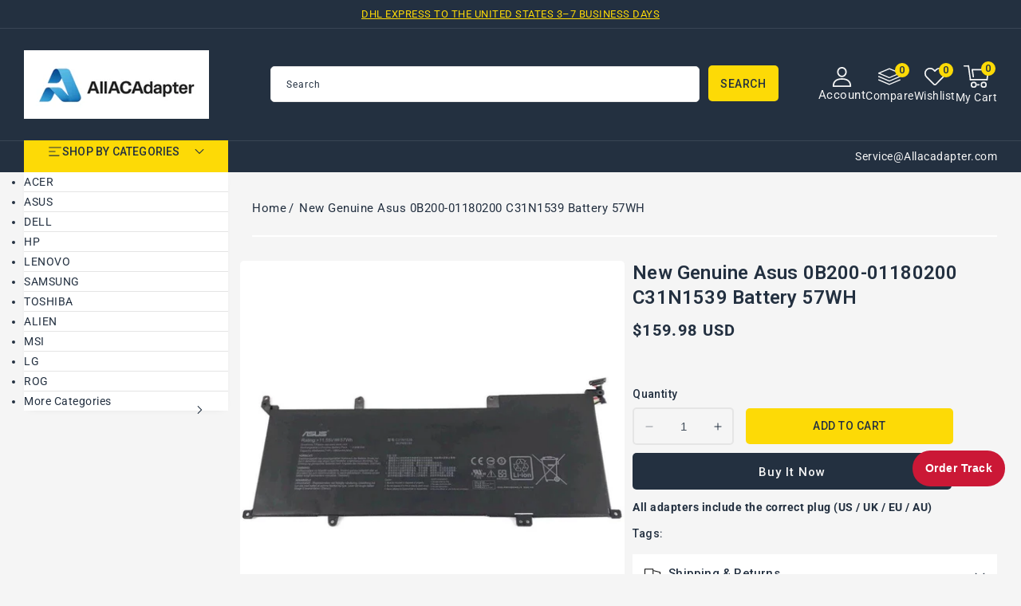

--- FILE ---
content_type: text/html; charset=utf-8
request_url: https://allacadapter.com/products/new-genuine-asus-0b200-01180200-c31n1539-battery-57wh
body_size: 40361
content:
<!doctype html>
<html class="no-js" lang="en">
  <head>
    <meta charset="utf-8">
    <meta http-equiv="X-UA-Compatible" content="IE=edge">
    <meta name="viewport" content="width=device-width,initial-scale=1">
    <meta name="theme-color" content="">
    <link rel="canonical" href="https://allacadapter.com/products/new-genuine-asus-0b200-01180200-c31n1539-battery-57wh">
    <link rel="preconnect" href="https://cdn.shopify.com" crossorigin>
    <link rel="preconnect" href="https://fonts.googleapis.com">
    <link rel="preconnect" href="https://fonts.gstatic.com" crossorigin>
    <link
      href="https://fonts.googleapis.com/css2?family=Jost:ital,wght@0,100..900;1,100..900&family=Roboto:ital,wght@0,100..900;1,100..900&display=swap"
      rel="stylesheet"
    ><link rel="icon" type="image/png" href="//allacadapter.com/cdn/shop/files/ico.png?crop=center&height=32&v=1762413549&width=32"><link rel="preconnect" href="https://fonts.shopifycdn.com" crossorigin><title>
      New Genuine Asus 0B200-01180200 C31N1539 Battery 57WH
 &ndash; AllacAdapter LLC</title>

    
      <meta name="description" content="New Genuine Asus 0B200-01180200 C31N1539 Battery 57WHNew Genuine Asus Battery Features and Technical Specifications: Number of Cells: 3 Capacity: 57WH Voltage: 11.55V">
    

    

<meta property="og:site_name" content="AllacAdapter LLC">
<meta property="og:url" content="https://allacadapter.com/products/new-genuine-asus-0b200-01180200-c31n1539-battery-57wh">
<meta property="og:title" content="New Genuine Asus 0B200-01180200 C31N1539 Battery 57WH">
<meta property="og:type" content="product">
<meta property="og:description" content="New Genuine Asus 0B200-01180200 C31N1539 Battery 57WHNew Genuine Asus Battery Features and Technical Specifications: Number of Cells: 3 Capacity: 57WH Voltage: 11.55V"><meta property="og:image" content="http://allacadapter.com/cdn/shop/products/65236221-7031-4d41-9343-bb0e70080545_f399fc19-2a14-49b5-b247-a2fe0d38674d.jpg?v=1722009555">
  <meta property="og:image:secure_url" content="https://allacadapter.com/cdn/shop/products/65236221-7031-4d41-9343-bb0e70080545_f399fc19-2a14-49b5-b247-a2fe0d38674d.jpg?v=1722009555">
  <meta property="og:image:width" content="977">
  <meta property="og:image:height" content="977"><meta property="og:price:amount" content="159.98">
  <meta property="og:price:currency" content="USD"><meta name="twitter:site" content="@#"><meta name="twitter:card" content="summary_large_image">
<meta name="twitter:title" content="New Genuine Asus 0B200-01180200 C31N1539 Battery 57WH">
<meta name="twitter:description" content="New Genuine Asus 0B200-01180200 C31N1539 Battery 57WHNew Genuine Asus Battery Features and Technical Specifications: Number of Cells: 3 Capacity: 57WH Voltage: 11.55V">

    <script src="//ajax.googleapis.com/ajax/libs/jquery/3.6.0/jquery.min.js" type="text/javascript"></script>
    <script src="//allacadapter.com/cdn/shop/t/61/assets/constants.js?v=95358004781563950421762412807" defer="defer"></script>
    <script src="//allacadapter.com/cdn/shop/t/61/assets/pubsub.js?v=2921868252632587581762412807" defer="defer"></script>
    <script src="//allacadapter.com/cdn/shop/t/61/assets/countdown.js?v=110252968163140641241762412807" defer="defer"></script>
    <script src="//allacadapter.com/cdn/shop/t/61/assets/global.js?v=183451534281184133881762412807" defer="defer"></script>
    <script src="//allacadapter.com/cdn/shop/t/61/assets/owl.carousel.min.js?v=114319823024521139561762412807" defer="defer"></script>
    <link href="//allacadapter.com/cdn/shop/t/61/assets/owl.carousel.css?v=22256069648231167781762412807" rel="stylesheet" type="text/css" media="all" />

    <script>window.performance && window.performance.mark && window.performance.mark('shopify.content_for_header.start');</script><meta name="google-site-verification" content="dp2ZJIoAey2loZTnvBushO-T8QlUAwWloyK0jAnLP8E">
<meta id="shopify-digital-wallet" name="shopify-digital-wallet" content="/64570818807/digital_wallets/dialog">
<meta name="shopify-checkout-api-token" content="bb8af56e446f518c0dc6b29140b4259a">
<meta id="in-context-paypal-metadata" data-shop-id="64570818807" data-venmo-supported="false" data-environment="production" data-locale="en_US" data-paypal-v4="true" data-currency="USD">
<link rel="alternate" type="application/json+oembed" href="https://allacadapter.com/products/new-genuine-asus-0b200-01180200-c31n1539-battery-57wh.oembed">
<script async="async" src="/checkouts/internal/preloads.js?locale=en-US"></script>
<script id="shopify-features" type="application/json">{"accessToken":"bb8af56e446f518c0dc6b29140b4259a","betas":["rich-media-storefront-analytics"],"domain":"allacadapter.com","predictiveSearch":true,"shopId":64570818807,"locale":"en"}</script>
<script>var Shopify = Shopify || {};
Shopify.shop = "b2b-adapter.myshopify.com";
Shopify.locale = "en";
Shopify.currency = {"active":"USD","rate":"1.0"};
Shopify.country = "US";
Shopify.theme = {"name":"Allacadapter","id":173163315447,"schema_name":"Electbox","schema_version":"2.0.0","theme_store_id":null,"role":"main"};
Shopify.theme.handle = "null";
Shopify.theme.style = {"id":null,"handle":null};
Shopify.cdnHost = "allacadapter.com/cdn";
Shopify.routes = Shopify.routes || {};
Shopify.routes.root = "/";</script>
<script type="module">!function(o){(o.Shopify=o.Shopify||{}).modules=!0}(window);</script>
<script>!function(o){function n(){var o=[];function n(){o.push(Array.prototype.slice.apply(arguments))}return n.q=o,n}var t=o.Shopify=o.Shopify||{};t.loadFeatures=n(),t.autoloadFeatures=n()}(window);</script>
<script id="shop-js-analytics" type="application/json">{"pageType":"product"}</script>
<script defer="defer" async type="module" src="//allacadapter.com/cdn/shopifycloud/shop-js/modules/v2/client.init-shop-cart-sync_IZsNAliE.en.esm.js"></script>
<script defer="defer" async type="module" src="//allacadapter.com/cdn/shopifycloud/shop-js/modules/v2/chunk.common_0OUaOowp.esm.js"></script>
<script type="module">
  await import("//allacadapter.com/cdn/shopifycloud/shop-js/modules/v2/client.init-shop-cart-sync_IZsNAliE.en.esm.js");
await import("//allacadapter.com/cdn/shopifycloud/shop-js/modules/v2/chunk.common_0OUaOowp.esm.js");

  window.Shopify.SignInWithShop?.initShopCartSync?.({"fedCMEnabled":true,"windoidEnabled":true});

</script>
<script id="__st">var __st={"a":64570818807,"offset":28800,"reqid":"9c387aa8-eed4-4c2d-98c6-7ac5873b4cb3-1768561268","pageurl":"allacadapter.com\/products\/new-genuine-asus-0b200-01180200-c31n1539-battery-57wh","u":"91a98231589c","p":"product","rtyp":"product","rid":8029702914295};</script>
<script>window.ShopifyPaypalV4VisibilityTracking = true;</script>
<script id="captcha-bootstrap">!function(){'use strict';const t='contact',e='account',n='new_comment',o=[[t,t],['blogs',n],['comments',n],[t,'customer']],c=[[e,'customer_login'],[e,'guest_login'],[e,'recover_customer_password'],[e,'create_customer']],r=t=>t.map((([t,e])=>`form[action*='/${t}']:not([data-nocaptcha='true']) input[name='form_type'][value='${e}']`)).join(','),a=t=>()=>t?[...document.querySelectorAll(t)].map((t=>t.form)):[];function s(){const t=[...o],e=r(t);return a(e)}const i='password',u='form_key',d=['recaptcha-v3-token','g-recaptcha-response','h-captcha-response',i],f=()=>{try{return window.sessionStorage}catch{return}},m='__shopify_v',_=t=>t.elements[u];function p(t,e,n=!1){try{const o=window.sessionStorage,c=JSON.parse(o.getItem(e)),{data:r}=function(t){const{data:e,action:n}=t;return t[m]||n?{data:e,action:n}:{data:t,action:n}}(c);for(const[e,n]of Object.entries(r))t.elements[e]&&(t.elements[e].value=n);n&&o.removeItem(e)}catch(o){console.error('form repopulation failed',{error:o})}}const l='form_type',E='cptcha';function T(t){t.dataset[E]=!0}const w=window,h=w.document,L='Shopify',v='ce_forms',y='captcha';let A=!1;((t,e)=>{const n=(g='f06e6c50-85a8-45c8-87d0-21a2b65856fe',I='https://cdn.shopify.com/shopifycloud/storefront-forms-hcaptcha/ce_storefront_forms_captcha_hcaptcha.v1.5.2.iife.js',D={infoText:'Protected by hCaptcha',privacyText:'Privacy',termsText:'Terms'},(t,e,n)=>{const o=w[L][v],c=o.bindForm;if(c)return c(t,g,e,D).then(n);var r;o.q.push([[t,g,e,D],n]),r=I,A||(h.body.append(Object.assign(h.createElement('script'),{id:'captcha-provider',async:!0,src:r})),A=!0)});var g,I,D;w[L]=w[L]||{},w[L][v]=w[L][v]||{},w[L][v].q=[],w[L][y]=w[L][y]||{},w[L][y].protect=function(t,e){n(t,void 0,e),T(t)},Object.freeze(w[L][y]),function(t,e,n,w,h,L){const[v,y,A,g]=function(t,e,n){const i=e?o:[],u=t?c:[],d=[...i,...u],f=r(d),m=r(i),_=r(d.filter((([t,e])=>n.includes(e))));return[a(f),a(m),a(_),s()]}(w,h,L),I=t=>{const e=t.target;return e instanceof HTMLFormElement?e:e&&e.form},D=t=>v().includes(t);t.addEventListener('submit',(t=>{const e=I(t);if(!e)return;const n=D(e)&&!e.dataset.hcaptchaBound&&!e.dataset.recaptchaBound,o=_(e),c=g().includes(e)&&(!o||!o.value);(n||c)&&t.preventDefault(),c&&!n&&(function(t){try{if(!f())return;!function(t){const e=f();if(!e)return;const n=_(t);if(!n)return;const o=n.value;o&&e.removeItem(o)}(t);const e=Array.from(Array(32),(()=>Math.random().toString(36)[2])).join('');!function(t,e){_(t)||t.append(Object.assign(document.createElement('input'),{type:'hidden',name:u})),t.elements[u].value=e}(t,e),function(t,e){const n=f();if(!n)return;const o=[...t.querySelectorAll(`input[type='${i}']`)].map((({name:t})=>t)),c=[...d,...o],r={};for(const[a,s]of new FormData(t).entries())c.includes(a)||(r[a]=s);n.setItem(e,JSON.stringify({[m]:1,action:t.action,data:r}))}(t,e)}catch(e){console.error('failed to persist form',e)}}(e),e.submit())}));const S=(t,e)=>{t&&!t.dataset[E]&&(n(t,e.some((e=>e===t))),T(t))};for(const o of['focusin','change'])t.addEventListener(o,(t=>{const e=I(t);D(e)&&S(e,y())}));const B=e.get('form_key'),M=e.get(l),P=B&&M;t.addEventListener('DOMContentLoaded',(()=>{const t=y();if(P)for(const e of t)e.elements[l].value===M&&p(e,B);[...new Set([...A(),...v().filter((t=>'true'===t.dataset.shopifyCaptcha))])].forEach((e=>S(e,t)))}))}(h,new URLSearchParams(w.location.search),n,t,e,['guest_login'])})(!0,!0)}();</script>
<script integrity="sha256-4kQ18oKyAcykRKYeNunJcIwy7WH5gtpwJnB7kiuLZ1E=" data-source-attribution="shopify.loadfeatures" defer="defer" src="//allacadapter.com/cdn/shopifycloud/storefront/assets/storefront/load_feature-a0a9edcb.js" crossorigin="anonymous"></script>
<script data-source-attribution="shopify.dynamic_checkout.dynamic.init">var Shopify=Shopify||{};Shopify.PaymentButton=Shopify.PaymentButton||{isStorefrontPortableWallets:!0,init:function(){window.Shopify.PaymentButton.init=function(){};var t=document.createElement("script");t.src="https://allacadapter.com/cdn/shopifycloud/portable-wallets/latest/portable-wallets.en.js",t.type="module",document.head.appendChild(t)}};
</script>
<script data-source-attribution="shopify.dynamic_checkout.buyer_consent">
  function portableWalletsHideBuyerConsent(e){var t=document.getElementById("shopify-buyer-consent"),n=document.getElementById("shopify-subscription-policy-button");t&&n&&(t.classList.add("hidden"),t.setAttribute("aria-hidden","true"),n.removeEventListener("click",e))}function portableWalletsShowBuyerConsent(e){var t=document.getElementById("shopify-buyer-consent"),n=document.getElementById("shopify-subscription-policy-button");t&&n&&(t.classList.remove("hidden"),t.removeAttribute("aria-hidden"),n.addEventListener("click",e))}window.Shopify?.PaymentButton&&(window.Shopify.PaymentButton.hideBuyerConsent=portableWalletsHideBuyerConsent,window.Shopify.PaymentButton.showBuyerConsent=portableWalletsShowBuyerConsent);
</script>
<script>
  function portableWalletsCleanup(e){e&&e.src&&console.error("Failed to load portable wallets script "+e.src);var t=document.querySelectorAll("shopify-accelerated-checkout .shopify-payment-button__skeleton, shopify-accelerated-checkout-cart .wallet-cart-button__skeleton"),e=document.getElementById("shopify-buyer-consent");for(let e=0;e<t.length;e++)t[e].remove();e&&e.remove()}function portableWalletsNotLoadedAsModule(e){e instanceof ErrorEvent&&"string"==typeof e.message&&e.message.includes("import.meta")&&"string"==typeof e.filename&&e.filename.includes("portable-wallets")&&(window.removeEventListener("error",portableWalletsNotLoadedAsModule),window.Shopify.PaymentButton.failedToLoad=e,"loading"===document.readyState?document.addEventListener("DOMContentLoaded",window.Shopify.PaymentButton.init):window.Shopify.PaymentButton.init())}window.addEventListener("error",portableWalletsNotLoadedAsModule);
</script>

<script type="module" src="https://allacadapter.com/cdn/shopifycloud/portable-wallets/latest/portable-wallets.en.js" onError="portableWalletsCleanup(this)" crossorigin="anonymous"></script>
<script nomodule>
  document.addEventListener("DOMContentLoaded", portableWalletsCleanup);
</script>

<link id="shopify-accelerated-checkout-styles" rel="stylesheet" media="screen" href="https://allacadapter.com/cdn/shopifycloud/portable-wallets/latest/accelerated-checkout-backwards-compat.css" crossorigin="anonymous">
<style id="shopify-accelerated-checkout-cart">
        #shopify-buyer-consent {
  margin-top: 1em;
  display: inline-block;
  width: 100%;
}

#shopify-buyer-consent.hidden {
  display: none;
}

#shopify-subscription-policy-button {
  background: none;
  border: none;
  padding: 0;
  text-decoration: underline;
  font-size: inherit;
  cursor: pointer;
}

#shopify-subscription-policy-button::before {
  box-shadow: none;
}

      </style>
<script id="sections-script" data-sections="header-top,header" defer="defer" src="//allacadapter.com/cdn/shop/t/61/compiled_assets/scripts.js?6584"></script>
<script>window.performance && window.performance.mark && window.performance.mark('shopify.content_for_header.end');</script>


    <style data-shopify>
      @font-face {
  font-family: Roboto;
  font-weight: 400;
  font-style: normal;
  font-display: swap;
  src: url("//allacadapter.com/cdn/fonts/roboto/roboto_n4.2019d890f07b1852f56ce63ba45b2db45d852cba.woff2") format("woff2"),
       url("//allacadapter.com/cdn/fonts/roboto/roboto_n4.238690e0007583582327135619c5f7971652fa9d.woff") format("woff");
}

      @font-face {
  font-family: Roboto;
  font-weight: 700;
  font-style: normal;
  font-display: swap;
  src: url("//allacadapter.com/cdn/fonts/roboto/roboto_n7.f38007a10afbbde8976c4056bfe890710d51dec2.woff2") format("woff2"),
       url("//allacadapter.com/cdn/fonts/roboto/roboto_n7.94bfdd3e80c7be00e128703d245c207769d763f9.woff") format("woff");
}

      @font-face {
  font-family: Roboto;
  font-weight: 400;
  font-style: italic;
  font-display: swap;
  src: url("//allacadapter.com/cdn/fonts/roboto/roboto_i4.57ce898ccda22ee84f49e6b57ae302250655e2d4.woff2") format("woff2"),
       url("//allacadapter.com/cdn/fonts/roboto/roboto_i4.b21f3bd061cbcb83b824ae8c7671a82587b264bf.woff") format("woff");
}

      @font-face {
  font-family: Roboto;
  font-weight: 700;
  font-style: italic;
  font-display: swap;
  src: url("//allacadapter.com/cdn/fonts/roboto/roboto_i7.7ccaf9410746f2c53340607c42c43f90a9005937.woff2") format("woff2"),
       url("//allacadapter.com/cdn/fonts/roboto/roboto_i7.49ec21cdd7148292bffea74c62c0df6e93551516.woff") format("woff");
}

      @font-face {
  font-family: Roboto;
  font-weight: 700;
  font-style: normal;
  font-display: swap;
  src: url("//allacadapter.com/cdn/fonts/roboto/roboto_n7.f38007a10afbbde8976c4056bfe890710d51dec2.woff2") format("woff2"),
       url("//allacadapter.com/cdn/fonts/roboto/roboto_n7.94bfdd3e80c7be00e128703d245c207769d763f9.woff") format("woff");
}


      :root {

        --font-body-family: Roboto, sans-serif;
        --font-body-style: normal;
        --font-body-weight: 400;
        --font-body-weight-bold: 700;

        --font-heading-family: Roboto, sans-serif;
        --font-heading-style: normal;
        --font-heading-weight: 600;

        --font-banner-family: Jost, sans-serif;
        --font-banner-style: normal;
        --font-banner-weight: 400;

        --font-body-scale: 1.0;
        --font-heading-scale: 1.0;
        --font-banner-scale: 1.0;

        --color-base-text: #233040;
        --color-shadow: #233040;
        --color-base-background-1: #f5f5f5;
        --color-base-border: #E5E5E5;
        --color-base-background-2: #ffffff;
        --color-base-solid-button-labels: #233040;
        --color-base-outline-button-labels: #ffffff;
        --color-base-accent-1: #233040;
        --color-base-accent-2: #233040;
        --color-base-accent-3: #fdda06;
        --payment-terms-background-color: #f5f5f5;
        --color-rating-empty: #CCCCCC;
      	--color-rating-filled: #F2B600;

        --gradient-base-background-1: #f5f5f5;
        --gradient-base-background-2: #ffffff;
        --gradient-base-accent-1: #233040;
        --gradient-base-accent-2: #233040;

        --media-padding: px;
        --media-border-opacity: 0.0;
        --media-border-width: 0px;
        --media-radius: 5px;
        --media-shadow-opacity: 0.0;
        --media-shadow-horizontal-offset: 0px;
        --media-shadow-vertical-offset: 0px;
        --media-shadow-blur-radius: 0px;
        --media-shadow-visible: 0;

        --page-width: 146rem;
        --page-width-margin: 0rem;

        --product-card-image-padding: 0.0rem;
        --product-card-corner-radius: 0.6rem;
        --product-card-text-alignment: left;
        --product-card-border-width: 0.0rem;
        --product-card-border-opacity: 1.0;
        --product-card-shadow-opacity: 0.0;
        --product-card-shadow-visible: 0;
        --product-card-shadow-horizontal-offset: 0.0rem;
        --product-card-shadow-vertical-offset: 0.0rem;
        --product-card-shadow-blur-radius: 0.0rem;

        --collection-card-image-padding: 0.0rem;
        --collection-card-corner-radius: 0.5rem;
        --collection-card-text-alignment: center;
        --collection-card-border-width: 0.0rem;
        --collection-card-border-opacity: 1.0;
        --collection-card-shadow-opacity: 0.0;
        --collection-card-shadow-visible: 0;
        --collection-card-shadow-horizontal-offset: 0.0rem;
        --collection-card-shadow-vertical-offset: 0.0rem;
        --collection-card-shadow-blur-radius: 0.0rem;

        --blog-card-image-padding: 0.0rem;
        --blog-card-corner-radius: 0.5rem;
        --blog-card-text-alignment: left;
        --blog-card-border-width: 0.0rem;
        --blog-card-border-opacity: 1.0;
        --blog-card-shadow-opacity: 0.0;
        --blog-card-shadow-visible: 0;
        --blog-card-shadow-horizontal-offset: 0.0rem;
        --blog-card-shadow-vertical-offset: 0.0rem;
        --blog-card-shadow-blur-radius: 0.0rem;

        --badge-corner-radius: 0.3rem;
        --badge-sale-background: #ef2d2d;
        --badge-soldout-background: #ffffff;

        --popup-border-width: 1px;
        --popup-border-opacity: 1.0;
        --popup-corner-radius: 5px;
        --popup-shadow-opacity: 0.0;
        --popup-shadow-horizontal-offset: 0px;
        --popup-shadow-vertical-offset: 4px;
        --popup-shadow-blur-radius: 5px;

        --drawer-border-width: 1px;
        --drawer-border-opacity: 0.1;
        --drawer-shadow-opacity: 0.0;
        --drawer-shadow-horizontal-offset: 0px;
        --drawer-shadow-vertical-offset: 0px;
        --drawer-shadow-blur-radius: 0px;

        --spacing-sections-desktop: 56px;
        --spacing-sections-mobile: 39px;

        --grid-desktop-vertical-spacing: 30px;
        --grid-desktop-horizontal-spacing: 30px;
        --grid-mobile-vertical-spacing: 15px;
        --grid-mobile-horizontal-spacing: 15px;

        --text-boxes-border-opacity: 1.0;
        --text-boxes-border-width: 0px;
        --text-boxes-radius: 5px;
        --text-boxes-shadow-opacity: 0.0;
        --text-boxes-shadow-visible: 0;
        --text-boxes-shadow-horizontal-offset: 0px;
        --text-boxes-shadow-vertical-offset: 0px;
        --text-boxes-shadow-blur-radius: 0px;

        --buttons-radius: 5px;
        --buttons-radius-outset: 5px;
        --buttons-border-width: 0px;
        --buttons-border-opacity: 1.0;
        --buttons-shadow-opacity: 0.0;
        --buttons-shadow-visible: 0;
        --buttons-shadow-horizontal-offset: 0px;
        --buttons-shadow-vertical-offset: 0px;
        --buttons-shadow-blur-radius: 0px;
        --buttons-border-offset: 0.3px;

        --inputs-radius: 5px;
        --inputs-border-width: 1px;
        --inputs-border-opacity: 1.0;
        --inputs-shadow-opacity: 0.0;
        --inputs-shadow-horizontal-offset: 0px;
        --inputs-margin-offset: 0px;
        --inputs-shadow-vertical-offset: 0px;
        --inputs-shadow-blur-radius: 0px;
        --inputs-radius-outset: 6px;

        --variant-pills-radius: 5px;
        --variant-pills-border-width: 2px;
        --variant-pills-border-opacity: 1.0;
        --variant-pills-shadow-opacity: 0.0;
        --variant-pills-shadow-horizontal-offset: 0px;
        --variant-pills-shadow-vertical-offset: 0px;
        --variant-pills-shadow-blur-radius: 0px;
      }

      *,
      *::before,
      *::after {
        box-sizing: inherit;
      }

      html {
        box-sizing: border-box;
        font-size: calc(var(--font-body-scale) * 62.5%);
        height: 100%;
      }

      body {
        display: grid;
        grid-template-rows: auto auto 1fr auto;
        grid-template-columns: 100%;
        min-height: 100%;
        margin: 0;
        font-size: 1.4rem;
        letter-spacing: 0.05rem;
        line-height: calc(1 + 0.8 / var(--font-body-scale));
        font-family: var(--font-body-family);
        font-style: var(--font-body-style);
        font-weight: var(--font-body-weight);
        color: var(--color-base-text);
      }
    </style>

    <link href="//allacadapter.com/cdn/shop/t/61/assets/base.css?v=47432185057308671061762412806" rel="stylesheet" type="text/css" media="all" />
    <link href="//allacadapter.com/cdn/shop/t/61/assets/left-banner.css?v=142319022611114476701762412807" rel="stylesheet" type="text/css" media="all" />
<link rel="preload" as="font" href="//allacadapter.com/cdn/fonts/roboto/roboto_n4.2019d890f07b1852f56ce63ba45b2db45d852cba.woff2" type="font/woff2" crossorigin><link rel="preload" as="font" href="//allacadapter.com/cdn/fonts/roboto/roboto_n7.f38007a10afbbde8976c4056bfe890710d51dec2.woff2" type="font/woff2" crossorigin><link
        rel="stylesheet"
        href="//allacadapter.com/cdn/shop/t/61/assets/component-predictive-search.css?v=164745688559442653561762412807"
        media="print"
        onload="this.media='all'"
      ><script>
      document.documentElement.className = document.documentElement.className.replace('no-js', 'js');
      if (Shopify.designMode) {
        document.documentElement.classList.add('shopify-design-mode');
      }
    </script>
  <link href="https://monorail-edge.shopifysvc.com" rel="dns-prefetch">
<script>(function(){if ("sendBeacon" in navigator && "performance" in window) {try {var session_token_from_headers = performance.getEntriesByType('navigation')[0].serverTiming.find(x => x.name == '_s').description;} catch {var session_token_from_headers = undefined;}var session_cookie_matches = document.cookie.match(/_shopify_s=([^;]*)/);var session_token_from_cookie = session_cookie_matches && session_cookie_matches.length === 2 ? session_cookie_matches[1] : "";var session_token = session_token_from_headers || session_token_from_cookie || "";function handle_abandonment_event(e) {var entries = performance.getEntries().filter(function(entry) {return /monorail-edge.shopifysvc.com/.test(entry.name);});if (!window.abandonment_tracked && entries.length === 0) {window.abandonment_tracked = true;var currentMs = Date.now();var navigation_start = performance.timing.navigationStart;var payload = {shop_id: 64570818807,url: window.location.href,navigation_start,duration: currentMs - navigation_start,session_token,page_type: "product"};window.navigator.sendBeacon("https://monorail-edge.shopifysvc.com/v1/produce", JSON.stringify({schema_id: "online_store_buyer_site_abandonment/1.1",payload: payload,metadata: {event_created_at_ms: currentMs,event_sent_at_ms: currentMs}}));}}window.addEventListener('pagehide', handle_abandonment_event);}}());</script>
<script id="web-pixels-manager-setup">(function e(e,d,r,n,o){if(void 0===o&&(o={}),!Boolean(null===(a=null===(i=window.Shopify)||void 0===i?void 0:i.analytics)||void 0===a?void 0:a.replayQueue)){var i,a;window.Shopify=window.Shopify||{};var t=window.Shopify;t.analytics=t.analytics||{};var s=t.analytics;s.replayQueue=[],s.publish=function(e,d,r){return s.replayQueue.push([e,d,r]),!0};try{self.performance.mark("wpm:start")}catch(e){}var l=function(){var e={modern:/Edge?\/(1{2}[4-9]|1[2-9]\d|[2-9]\d{2}|\d{4,})\.\d+(\.\d+|)|Firefox\/(1{2}[4-9]|1[2-9]\d|[2-9]\d{2}|\d{4,})\.\d+(\.\d+|)|Chrom(ium|e)\/(9{2}|\d{3,})\.\d+(\.\d+|)|(Maci|X1{2}).+ Version\/(15\.\d+|(1[6-9]|[2-9]\d|\d{3,})\.\d+)([,.]\d+|)( \(\w+\)|)( Mobile\/\w+|) Safari\/|Chrome.+OPR\/(9{2}|\d{3,})\.\d+\.\d+|(CPU[ +]OS|iPhone[ +]OS|CPU[ +]iPhone|CPU IPhone OS|CPU iPad OS)[ +]+(15[._]\d+|(1[6-9]|[2-9]\d|\d{3,})[._]\d+)([._]\d+|)|Android:?[ /-](13[3-9]|1[4-9]\d|[2-9]\d{2}|\d{4,})(\.\d+|)(\.\d+|)|Android.+Firefox\/(13[5-9]|1[4-9]\d|[2-9]\d{2}|\d{4,})\.\d+(\.\d+|)|Android.+Chrom(ium|e)\/(13[3-9]|1[4-9]\d|[2-9]\d{2}|\d{4,})\.\d+(\.\d+|)|SamsungBrowser\/([2-9]\d|\d{3,})\.\d+/,legacy:/Edge?\/(1[6-9]|[2-9]\d|\d{3,})\.\d+(\.\d+|)|Firefox\/(5[4-9]|[6-9]\d|\d{3,})\.\d+(\.\d+|)|Chrom(ium|e)\/(5[1-9]|[6-9]\d|\d{3,})\.\d+(\.\d+|)([\d.]+$|.*Safari\/(?![\d.]+ Edge\/[\d.]+$))|(Maci|X1{2}).+ Version\/(10\.\d+|(1[1-9]|[2-9]\d|\d{3,})\.\d+)([,.]\d+|)( \(\w+\)|)( Mobile\/\w+|) Safari\/|Chrome.+OPR\/(3[89]|[4-9]\d|\d{3,})\.\d+\.\d+|(CPU[ +]OS|iPhone[ +]OS|CPU[ +]iPhone|CPU IPhone OS|CPU iPad OS)[ +]+(10[._]\d+|(1[1-9]|[2-9]\d|\d{3,})[._]\d+)([._]\d+|)|Android:?[ /-](13[3-9]|1[4-9]\d|[2-9]\d{2}|\d{4,})(\.\d+|)(\.\d+|)|Mobile Safari.+OPR\/([89]\d|\d{3,})\.\d+\.\d+|Android.+Firefox\/(13[5-9]|1[4-9]\d|[2-9]\d{2}|\d{4,})\.\d+(\.\d+|)|Android.+Chrom(ium|e)\/(13[3-9]|1[4-9]\d|[2-9]\d{2}|\d{4,})\.\d+(\.\d+|)|Android.+(UC? ?Browser|UCWEB|U3)[ /]?(15\.([5-9]|\d{2,})|(1[6-9]|[2-9]\d|\d{3,})\.\d+)\.\d+|SamsungBrowser\/(5\.\d+|([6-9]|\d{2,})\.\d+)|Android.+MQ{2}Browser\/(14(\.(9|\d{2,})|)|(1[5-9]|[2-9]\d|\d{3,})(\.\d+|))(\.\d+|)|K[Aa][Ii]OS\/(3\.\d+|([4-9]|\d{2,})\.\d+)(\.\d+|)/},d=e.modern,r=e.legacy,n=navigator.userAgent;return n.match(d)?"modern":n.match(r)?"legacy":"unknown"}(),u="modern"===l?"modern":"legacy",c=(null!=n?n:{modern:"",legacy:""})[u],f=function(e){return[e.baseUrl,"/wpm","/b",e.hashVersion,"modern"===e.buildTarget?"m":"l",".js"].join("")}({baseUrl:d,hashVersion:r,buildTarget:u}),m=function(e){var d=e.version,r=e.bundleTarget,n=e.surface,o=e.pageUrl,i=e.monorailEndpoint;return{emit:function(e){var a=e.status,t=e.errorMsg,s=(new Date).getTime(),l=JSON.stringify({metadata:{event_sent_at_ms:s},events:[{schema_id:"web_pixels_manager_load/3.1",payload:{version:d,bundle_target:r,page_url:o,status:a,surface:n,error_msg:t},metadata:{event_created_at_ms:s}}]});if(!i)return console&&console.warn&&console.warn("[Web Pixels Manager] No Monorail endpoint provided, skipping logging."),!1;try{return self.navigator.sendBeacon.bind(self.navigator)(i,l)}catch(e){}var u=new XMLHttpRequest;try{return u.open("POST",i,!0),u.setRequestHeader("Content-Type","text/plain"),u.send(l),!0}catch(e){return console&&console.warn&&console.warn("[Web Pixels Manager] Got an unhandled error while logging to Monorail."),!1}}}}({version:r,bundleTarget:l,surface:e.surface,pageUrl:self.location.href,monorailEndpoint:e.monorailEndpoint});try{o.browserTarget=l,function(e){var d=e.src,r=e.async,n=void 0===r||r,o=e.onload,i=e.onerror,a=e.sri,t=e.scriptDataAttributes,s=void 0===t?{}:t,l=document.createElement("script"),u=document.querySelector("head"),c=document.querySelector("body");if(l.async=n,l.src=d,a&&(l.integrity=a,l.crossOrigin="anonymous"),s)for(var f in s)if(Object.prototype.hasOwnProperty.call(s,f))try{l.dataset[f]=s[f]}catch(e){}if(o&&l.addEventListener("load",o),i&&l.addEventListener("error",i),u)u.appendChild(l);else{if(!c)throw new Error("Did not find a head or body element to append the script");c.appendChild(l)}}({src:f,async:!0,onload:function(){if(!function(){var e,d;return Boolean(null===(d=null===(e=window.Shopify)||void 0===e?void 0:e.analytics)||void 0===d?void 0:d.initialized)}()){var d=window.webPixelsManager.init(e)||void 0;if(d){var r=window.Shopify.analytics;r.replayQueue.forEach((function(e){var r=e[0],n=e[1],o=e[2];d.publishCustomEvent(r,n,o)})),r.replayQueue=[],r.publish=d.publishCustomEvent,r.visitor=d.visitor,r.initialized=!0}}},onerror:function(){return m.emit({status:"failed",errorMsg:"".concat(f," has failed to load")})},sri:function(e){var d=/^sha384-[A-Za-z0-9+/=]+$/;return"string"==typeof e&&d.test(e)}(c)?c:"",scriptDataAttributes:o}),m.emit({status:"loading"})}catch(e){m.emit({status:"failed",errorMsg:(null==e?void 0:e.message)||"Unknown error"})}}})({shopId: 64570818807,storefrontBaseUrl: "https://allacadapter.com",extensionsBaseUrl: "https://extensions.shopifycdn.com/cdn/shopifycloud/web-pixels-manager",monorailEndpoint: "https://monorail-edge.shopifysvc.com/unstable/produce_batch",surface: "storefront-renderer",enabledBetaFlags: ["2dca8a86"],webPixelsConfigList: [{"id":"412254455","configuration":"{\"config\":\"{\\\"pixel_id\\\":\\\"G-52LDFPGGCV\\\",\\\"target_country\\\":\\\"US\\\",\\\"gtag_events\\\":[{\\\"type\\\":\\\"begin_checkout\\\",\\\"action_label\\\":\\\"G-52LDFPGGCV\\\"},{\\\"type\\\":\\\"search\\\",\\\"action_label\\\":\\\"G-52LDFPGGCV\\\"},{\\\"type\\\":\\\"view_item\\\",\\\"action_label\\\":[\\\"G-52LDFPGGCV\\\",\\\"MC-Y2RYQ4BQ62\\\"]},{\\\"type\\\":\\\"purchase\\\",\\\"action_label\\\":[\\\"G-52LDFPGGCV\\\",\\\"MC-Y2RYQ4BQ62\\\"]},{\\\"type\\\":\\\"page_view\\\",\\\"action_label\\\":[\\\"G-52LDFPGGCV\\\",\\\"MC-Y2RYQ4BQ62\\\"]},{\\\"type\\\":\\\"add_payment_info\\\",\\\"action_label\\\":\\\"G-52LDFPGGCV\\\"},{\\\"type\\\":\\\"add_to_cart\\\",\\\"action_label\\\":\\\"G-52LDFPGGCV\\\"}],\\\"enable_monitoring_mode\\\":false}\"}","eventPayloadVersion":"v1","runtimeContext":"OPEN","scriptVersion":"b2a88bafab3e21179ed38636efcd8a93","type":"APP","apiClientId":1780363,"privacyPurposes":[],"dataSharingAdjustments":{"protectedCustomerApprovalScopes":["read_customer_address","read_customer_email","read_customer_name","read_customer_personal_data","read_customer_phone"]}},{"id":"shopify-app-pixel","configuration":"{}","eventPayloadVersion":"v1","runtimeContext":"STRICT","scriptVersion":"0450","apiClientId":"shopify-pixel","type":"APP","privacyPurposes":["ANALYTICS","MARKETING"]},{"id":"shopify-custom-pixel","eventPayloadVersion":"v1","runtimeContext":"LAX","scriptVersion":"0450","apiClientId":"shopify-pixel","type":"CUSTOM","privacyPurposes":["ANALYTICS","MARKETING"]}],isMerchantRequest: false,initData: {"shop":{"name":"AllacAdapter LLC","paymentSettings":{"currencyCode":"USD"},"myshopifyDomain":"b2b-adapter.myshopify.com","countryCode":"CN","storefrontUrl":"https:\/\/allacadapter.com"},"customer":null,"cart":null,"checkout":null,"productVariants":[{"price":{"amount":159.98,"currencyCode":"USD"},"product":{"title":"New Genuine Asus 0B200-01180200 C31N1539 Battery 57WH","vendor":"LaptopParts.ca","id":"8029702914295","untranslatedTitle":"New Genuine Asus 0B200-01180200 C31N1539 Battery 57WH","url":"\/products\/new-genuine-asus-0b200-01180200-c31n1539-battery-57wh","type":"Batteries"},"id":"44132111188215","image":{"src":"\/\/allacadapter.com\/cdn\/shop\/products\/65236221-7031-4d41-9343-bb0e70080545_f399fc19-2a14-49b5-b247-a2fe0d38674d.jpg?v=1722009555"},"sku":"C31N1539-9871160715124","title":"Default Title","untranslatedTitle":"Default Title"}],"purchasingCompany":null},},"https://allacadapter.com/cdn","fcfee988w5aeb613cpc8e4bc33m6693e112",{"modern":"","legacy":""},{"shopId":"64570818807","storefrontBaseUrl":"https:\/\/allacadapter.com","extensionBaseUrl":"https:\/\/extensions.shopifycdn.com\/cdn\/shopifycloud\/web-pixels-manager","surface":"storefront-renderer","enabledBetaFlags":"[\"2dca8a86\"]","isMerchantRequest":"false","hashVersion":"fcfee988w5aeb613cpc8e4bc33m6693e112","publish":"custom","events":"[[\"page_viewed\",{}],[\"product_viewed\",{\"productVariant\":{\"price\":{\"amount\":159.98,\"currencyCode\":\"USD\"},\"product\":{\"title\":\"New Genuine Asus 0B200-01180200 C31N1539 Battery 57WH\",\"vendor\":\"LaptopParts.ca\",\"id\":\"8029702914295\",\"untranslatedTitle\":\"New Genuine Asus 0B200-01180200 C31N1539 Battery 57WH\",\"url\":\"\/products\/new-genuine-asus-0b200-01180200-c31n1539-battery-57wh\",\"type\":\"Batteries\"},\"id\":\"44132111188215\",\"image\":{\"src\":\"\/\/allacadapter.com\/cdn\/shop\/products\/65236221-7031-4d41-9343-bb0e70080545_f399fc19-2a14-49b5-b247-a2fe0d38674d.jpg?v=1722009555\"},\"sku\":\"C31N1539-9871160715124\",\"title\":\"Default Title\",\"untranslatedTitle\":\"Default Title\"}}]]"});</script><script>
  window.ShopifyAnalytics = window.ShopifyAnalytics || {};
  window.ShopifyAnalytics.meta = window.ShopifyAnalytics.meta || {};
  window.ShopifyAnalytics.meta.currency = 'USD';
  var meta = {"product":{"id":8029702914295,"gid":"gid:\/\/shopify\/Product\/8029702914295","vendor":"LaptopParts.ca","type":"Batteries","handle":"new-genuine-asus-0b200-01180200-c31n1539-battery-57wh","variants":[{"id":44132111188215,"price":15998,"name":"New Genuine Asus 0B200-01180200 C31N1539 Battery 57WH","public_title":null,"sku":"C31N1539-9871160715124"}],"remote":false},"page":{"pageType":"product","resourceType":"product","resourceId":8029702914295,"requestId":"9c387aa8-eed4-4c2d-98c6-7ac5873b4cb3-1768561268"}};
  for (var attr in meta) {
    window.ShopifyAnalytics.meta[attr] = meta[attr];
  }
</script>
<script class="analytics">
  (function () {
    var customDocumentWrite = function(content) {
      var jquery = null;

      if (window.jQuery) {
        jquery = window.jQuery;
      } else if (window.Checkout && window.Checkout.$) {
        jquery = window.Checkout.$;
      }

      if (jquery) {
        jquery('body').append(content);
      }
    };

    var hasLoggedConversion = function(token) {
      if (token) {
        return document.cookie.indexOf('loggedConversion=' + token) !== -1;
      }
      return false;
    }

    var setCookieIfConversion = function(token) {
      if (token) {
        var twoMonthsFromNow = new Date(Date.now());
        twoMonthsFromNow.setMonth(twoMonthsFromNow.getMonth() + 2);

        document.cookie = 'loggedConversion=' + token + '; expires=' + twoMonthsFromNow;
      }
    }

    var trekkie = window.ShopifyAnalytics.lib = window.trekkie = window.trekkie || [];
    if (trekkie.integrations) {
      return;
    }
    trekkie.methods = [
      'identify',
      'page',
      'ready',
      'track',
      'trackForm',
      'trackLink'
    ];
    trekkie.factory = function(method) {
      return function() {
        var args = Array.prototype.slice.call(arguments);
        args.unshift(method);
        trekkie.push(args);
        return trekkie;
      };
    };
    for (var i = 0; i < trekkie.methods.length; i++) {
      var key = trekkie.methods[i];
      trekkie[key] = trekkie.factory(key);
    }
    trekkie.load = function(config) {
      trekkie.config = config || {};
      trekkie.config.initialDocumentCookie = document.cookie;
      var first = document.getElementsByTagName('script')[0];
      var script = document.createElement('script');
      script.type = 'text/javascript';
      script.onerror = function(e) {
        var scriptFallback = document.createElement('script');
        scriptFallback.type = 'text/javascript';
        scriptFallback.onerror = function(error) {
                var Monorail = {
      produce: function produce(monorailDomain, schemaId, payload) {
        var currentMs = new Date().getTime();
        var event = {
          schema_id: schemaId,
          payload: payload,
          metadata: {
            event_created_at_ms: currentMs,
            event_sent_at_ms: currentMs
          }
        };
        return Monorail.sendRequest("https://" + monorailDomain + "/v1/produce", JSON.stringify(event));
      },
      sendRequest: function sendRequest(endpointUrl, payload) {
        // Try the sendBeacon API
        if (window && window.navigator && typeof window.navigator.sendBeacon === 'function' && typeof window.Blob === 'function' && !Monorail.isIos12()) {
          var blobData = new window.Blob([payload], {
            type: 'text/plain'
          });

          if (window.navigator.sendBeacon(endpointUrl, blobData)) {
            return true;
          } // sendBeacon was not successful

        } // XHR beacon

        var xhr = new XMLHttpRequest();

        try {
          xhr.open('POST', endpointUrl);
          xhr.setRequestHeader('Content-Type', 'text/plain');
          xhr.send(payload);
        } catch (e) {
          console.log(e);
        }

        return false;
      },
      isIos12: function isIos12() {
        return window.navigator.userAgent.lastIndexOf('iPhone; CPU iPhone OS 12_') !== -1 || window.navigator.userAgent.lastIndexOf('iPad; CPU OS 12_') !== -1;
      }
    };
    Monorail.produce('monorail-edge.shopifysvc.com',
      'trekkie_storefront_load_errors/1.1',
      {shop_id: 64570818807,
      theme_id: 173163315447,
      app_name: "storefront",
      context_url: window.location.href,
      source_url: "//allacadapter.com/cdn/s/trekkie.storefront.cd680fe47e6c39ca5d5df5f0a32d569bc48c0f27.min.js"});

        };
        scriptFallback.async = true;
        scriptFallback.src = '//allacadapter.com/cdn/s/trekkie.storefront.cd680fe47e6c39ca5d5df5f0a32d569bc48c0f27.min.js';
        first.parentNode.insertBefore(scriptFallback, first);
      };
      script.async = true;
      script.src = '//allacadapter.com/cdn/s/trekkie.storefront.cd680fe47e6c39ca5d5df5f0a32d569bc48c0f27.min.js';
      first.parentNode.insertBefore(script, first);
    };
    trekkie.load(
      {"Trekkie":{"appName":"storefront","development":false,"defaultAttributes":{"shopId":64570818807,"isMerchantRequest":null,"themeId":173163315447,"themeCityHash":"11393868398424005348","contentLanguage":"en","currency":"USD","eventMetadataId":"1ccfca31-9fa0-464b-9d55-e2b12c1bf8b7"},"isServerSideCookieWritingEnabled":true,"monorailRegion":"shop_domain","enabledBetaFlags":["65f19447"]},"Session Attribution":{},"S2S":{"facebookCapiEnabled":false,"source":"trekkie-storefront-renderer","apiClientId":580111}}
    );

    var loaded = false;
    trekkie.ready(function() {
      if (loaded) return;
      loaded = true;

      window.ShopifyAnalytics.lib = window.trekkie;

      var originalDocumentWrite = document.write;
      document.write = customDocumentWrite;
      try { window.ShopifyAnalytics.merchantGoogleAnalytics.call(this); } catch(error) {};
      document.write = originalDocumentWrite;

      window.ShopifyAnalytics.lib.page(null,{"pageType":"product","resourceType":"product","resourceId":8029702914295,"requestId":"9c387aa8-eed4-4c2d-98c6-7ac5873b4cb3-1768561268","shopifyEmitted":true});

      var match = window.location.pathname.match(/checkouts\/(.+)\/(thank_you|post_purchase)/)
      var token = match? match[1]: undefined;
      if (!hasLoggedConversion(token)) {
        setCookieIfConversion(token);
        window.ShopifyAnalytics.lib.track("Viewed Product",{"currency":"USD","variantId":44132111188215,"productId":8029702914295,"productGid":"gid:\/\/shopify\/Product\/8029702914295","name":"New Genuine Asus 0B200-01180200 C31N1539 Battery 57WH","price":"159.98","sku":"C31N1539-9871160715124","brand":"LaptopParts.ca","variant":null,"category":"Batteries","nonInteraction":true,"remote":false},undefined,undefined,{"shopifyEmitted":true});
      window.ShopifyAnalytics.lib.track("monorail:\/\/trekkie_storefront_viewed_product\/1.1",{"currency":"USD","variantId":44132111188215,"productId":8029702914295,"productGid":"gid:\/\/shopify\/Product\/8029702914295","name":"New Genuine Asus 0B200-01180200 C31N1539 Battery 57WH","price":"159.98","sku":"C31N1539-9871160715124","brand":"LaptopParts.ca","variant":null,"category":"Batteries","nonInteraction":true,"remote":false,"referer":"https:\/\/allacadapter.com\/products\/new-genuine-asus-0b200-01180200-c31n1539-battery-57wh"});
      }
    });


        var eventsListenerScript = document.createElement('script');
        eventsListenerScript.async = true;
        eventsListenerScript.src = "//allacadapter.com/cdn/shopifycloud/storefront/assets/shop_events_listener-3da45d37.js";
        document.getElementsByTagName('head')[0].appendChild(eventsListenerScript);

})();</script>
  <script>
  if (!window.ga || (window.ga && typeof window.ga !== 'function')) {
    window.ga = function ga() {
      (window.ga.q = window.ga.q || []).push(arguments);
      if (window.Shopify && window.Shopify.analytics && typeof window.Shopify.analytics.publish === 'function') {
        window.Shopify.analytics.publish("ga_stub_called", {}, {sendTo: "google_osp_migration"});
      }
      console.error("Shopify's Google Analytics stub called with:", Array.from(arguments), "\nSee https://help.shopify.com/manual/promoting-marketing/pixels/pixel-migration#google for more information.");
    };
    if (window.Shopify && window.Shopify.analytics && typeof window.Shopify.analytics.publish === 'function') {
      window.Shopify.analytics.publish("ga_stub_initialized", {}, {sendTo: "google_osp_migration"});
    }
  }
</script>
<script
  defer
  src="https://allacadapter.com/cdn/shopifycloud/perf-kit/shopify-perf-kit-3.0.4.min.js"
  data-application="storefront-renderer"
  data-shop-id="64570818807"
  data-render-region="gcp-us-central1"
  data-page-type="product"
  data-theme-instance-id="173163315447"
  data-theme-name="Electbox"
  data-theme-version="2.0.0"
  data-monorail-region="shop_domain"
  data-resource-timing-sampling-rate="10"
  data-shs="true"
  data-shs-beacon="true"
  data-shs-export-with-fetch="true"
  data-shs-logs-sample-rate="1"
  data-shs-beacon-endpoint="https://allacadapter.com/api/collect"
></script>
</head>

  <body class="gradient template-product">
    <a class="skip-to-content-link button visually-hidden" href="#MainContent">
      Skip to content
    </a>

<script src="//allacadapter.com/cdn/shop/t/61/assets/cart.js?v=21876159511507192261762412806" defer="defer"></script>

<style>
  .drawer {
    visibility: hidden;
  }
</style>

<cart-drawer class="drawer is-empty">
  <div id="CartDrawer" class="cart-drawer">
    <div id="CartDrawer-Overlay" class="cart-drawer__overlay"></div>
    <div
      class="drawer__inner"
      role="dialog"
      aria-modal="true"
      aria-label="Your cart"
      tabindex="-1"
    ><div class="drawer__inner-empty">
          <div class="cart-drawer__warnings center">
            <div class="cart-drawer__empty-content">
              <h2 class="cart__empty-text">Your cart is empty</h2>
              <button
                class="drawer__close"
                type="button"
                onclick="this.closest('cart-drawer').close()"
                aria-label="Close"
              >
                <svg
  xmlns="http://www.w3.org/2000/svg"
  aria-hidden="true"
  focusable="false"
  class="icon icon-close"
  fill="none"
  viewBox="0 0 18 17"
>
  <path d="M.865 15.978a.5.5 0 00.707.707l7.433-7.431 7.579 7.282a.501.501 0 00.846-.37.5.5 0 00-.153-.351L9.712 8.546l7.417-7.416a.5.5 0 10-.707-.708L8.991 7.853 1.413.573a.5.5 0 10-.693.72l7.563 7.268-7.418 7.417z" fill="currentColor">
</svg>

              </button>
              <a href="/collections/all" class="button">
                Continue shopping
              </a><p class="cart__login-title h3">Have an account?</p>
                <p class="cart__login-paragraph">
                  <a href="https://account.allacadapter.com?locale=en&region_country=US" class="link underlined-link">Log in</a> to check out faster.
                </p>
              
            </div>
          </div></div><div class="drawer__header">
        <h2 class="drawer__heading">Your cart</h2>
        <button
          class="drawer__close"
          type="button"
          onclick="this.closest('cart-drawer').close()"
          aria-label="Close"
        >
          <svg
  xmlns="http://www.w3.org/2000/svg"
  aria-hidden="true"
  focusable="false"
  class="icon icon-close"
  fill="none"
  viewBox="0 0 18 17"
>
  <path d="M.865 15.978a.5.5 0 00.707.707l7.433-7.431 7.579 7.282a.501.501 0 00.846-.37.5.5 0 00-.153-.351L9.712 8.546l7.417-7.416a.5.5 0 10-.707-.708L8.991 7.853 1.413.573a.5.5 0 10-.693.72l7.563 7.268-7.418 7.417z" fill="currentColor">
</svg>

        </button>
      </div>
      <cart-drawer-items
        
          class=" is-empty"
        
      >
        <form
          action="/cart"
          id="CartDrawer-Form"
          class="cart__contents cart-drawer__form"
          method="post"
        >
          <div id="CartDrawer-CartItems" class="drawer__contents js-contents"><p id="CartDrawer-LiveRegionText" class="visually-hidden" role="status"></p>
            <p id="CartDrawer-LineItemStatus" class="visually-hidden" aria-hidden="true" role="status">
              Loading...
            </p>
          </div>
          <div id="CartDrawer-CartErrors" class="visually-hidden" role="alert"></div>
        </form>
      </cart-drawer-items>
      <div class="drawer__footer"><details id="Details-CartDrawer">
            <summary>
              <span class="summary__title">
                Order special instructions
                <svg aria-hidden="true" focusable="false" class="icon icon-caret" viewBox="0 0 10 6">
  <path fill-rule="evenodd" clip-rule="evenodd" d="M9.354.646a.5.5 0 00-.708 0L5 4.293 1.354.646a.5.5 0 00-.708.708l4 4a.5.5 0 00.708 0l4-4a.5.5 0 000-.708z" fill="currentColor">
</svg>

              </span>
            </summary>
            <cart-note class="cart__note field">
              <label class="visually-hidden" for="CartDrawer-Note">Order special instructions</label>
              <textarea
                id="CartDrawer-Note"
                class="text-area text-area--resize-vertical field__input"
                name="note"
                placeholder="Order special instructions"
              ></textarea>
            </cart-note>
          </details><!-- Start blocks -->
        <!-- Subtotals -->

        <div class="cart-drawer__footer" >
          <div class="totals" role="status">
            <h2 class="totals__subtotal">Subtotal</h2>
            <p class="totals__subtotal-value">$0.00 USD</p>
          </div>

          <div></div>

          <small class="tax-note caption-large rte">Tax included. <a href="/policies/shipping-policy">Shipping</a> calculated at checkout.
</small>
        </div>

        <!-- CTAs -->

        <div class="cart__ctas" >
          <noscript>
            <button type="submit" class="cart__update-button button button--secondary" form="CartDrawer-Form">
              Update
            </button>
          </noscript>
          <a href="/cart" class="cart__checkout-button button">
            View Cart
          </a>
          <button
            type="submit"
            id="CartDrawer-Checkout"
            class="cart__checkout-button button"
            name="checkout"
            form="CartDrawer-Form"
            
              disabled
            
          >
            Check out
          </button>
        </div>
      </div>
    </div>
  </div>
</cart-drawer>

<script>
  document.addEventListener('DOMContentLoaded', function () {
    function isIE() {
      const ua = window.navigator.userAgent;
      const msie = ua.indexOf('MSIE ');
      const trident = ua.indexOf('Trident/');

      return msie > 0 || trident > 0;
    }

    if (!isIE()) return;
    const cartSubmitInput = document.createElement('input');
    cartSubmitInput.setAttribute('name', 'checkout');
    cartSubmitInput.setAttribute('type', 'hidden');
    document.querySelector('#cart').appendChild(cartSubmitInput);
    document.querySelector('#checkout').addEventListener('click', function (event) {
      document.querySelector('#cart').submit();
    });
  });
</script>

    <style>
       .rotating {
       background-image: url(//allacadapter.com/cdn/shopifycloud/storefront/assets/no-image-100-2a702f30_100X100.gif);
       }
       .ttloader {
       background-color: #ffffff;
       }
      .hide-loader{
       	display:none;
       }
    </style>
    <!-- BEGIN sections: header-group -->
<div id="shopify-section-sections--24825811042551__announcement-bar" class="shopify-section shopify-section-group-header-group announcement-bar-section">
</div><div id="shopify-section-sections--24825811042551__header-top" class="shopify-section shopify-section-group-header-group header-top-section"><style data-shopify>.header-top {
    padding-top: 6px;
    padding-bottom: 6px;
  }
  .header-top.color-background-2.gradient {
    background-color: #edf0f5;
  }</style><div class="header-top color-accent-1 gradient" role="region">
  <div class="page-width">
    <div class="header-top-inner">
      <div class="header-top-center">
        <span><p><a href="/policies/shipping-policy" target="_blank" title="Shipping Policy">DHL Express to the United States 3–7 Business Days</a> </p></span>
      </div>

      <div class="header-top-left"></div>
    </div>
  </div>
</div>



<script>
  function responsivecolumn(){
    if ($(document).width() <= 989)
      {
        $('.header-top .header-top-left .header-top__link').appendTo('#menu-drawer.main-menu .menu-drawer__navigation-container .menu-drawer__navigation');
        $('.header-top .header-top-left .header__localization').appendTo('.header-bottom .header-bottom-inner');
        $('.section-header .header-contact_info').appendTo('#menu-drawer.main-menu .menu-drawer__navigation-container .menu-drawer__navigation');

      }
      else
      {
        $('#menu-drawer.main-menu .menu-drawer__navigation-container .menu-drawer__navigation .header-top__link').appendTo('.section-header .header-contact_info');
        $('#menu-drawer.main-menu .menu-drawer__navigation-container .menu-drawer__navigation .header-top__link').appendTo('.header-top .header-top-left');
        $('.header-bottom .header-bottom-inner .header__localization').appendTo('.header-top .header-top-left');
      }
  }
  $(document).ready(function(){responsivecolumn();});
  $(window).resize(function(){responsivecolumn();});
</script>


</div><div id="shopify-section-sections--24825811042551__header" class="shopify-section shopify-section-group-header-group header-bottom-section section-header"><link rel="stylesheet" href="//allacadapter.com/cdn/shop/t/61/assets/component-list-menu.css?v=153276179741575700031762412807" media="print" onload="this.media='all'">
<link rel="stylesheet" href="//allacadapter.com/cdn/shop/t/61/assets/component-search.css?v=150809550018801020131762412807" media="print" onload="this.media='all'">
<link rel="stylesheet" href="//allacadapter.com/cdn/shop/t/61/assets/component-menu-drawer.css?v=141412092162796237421762412807" media="print" onload="this.media='all'">
<link rel="stylesheet" href="//allacadapter.com/cdn/shop/t/61/assets/component-cart-notification.css?v=108833082844665799571762412807" media="print" onload="this.media='all'">
<link rel="stylesheet" href="//allacadapter.com/cdn/shop/t/61/assets/component-cart-items.css?v=93140939057311240421762412807" media="print" onload="this.media='all'"><link rel="stylesheet" href="//allacadapter.com/cdn/shop/t/61/assets/component-price.css?v=177059029522896977591762412807" media="print" onload="this.media='all'">
  <link rel="stylesheet" href="//allacadapter.com/cdn/shop/t/61/assets/component-loading-overlay.css?v=167310470843593579841762412807" media="print" onload="this.media='all'"><link href="//allacadapter.com/cdn/shop/t/61/assets/component-cart-drawer.css?v=60329892682456971491762412807" rel="stylesheet" type="text/css" media="all" />
  <link href="//allacadapter.com/cdn/shop/t/61/assets/component-cart.css?v=154074398640302439501762412807" rel="stylesheet" type="text/css" media="all" />
  <link href="//allacadapter.com/cdn/shop/t/61/assets/component-totals.css?v=48830591239985753371762412807" rel="stylesheet" type="text/css" media="all" />
  <link href="//allacadapter.com/cdn/shop/t/61/assets/component-price.css?v=177059029522896977591762412807" rel="stylesheet" type="text/css" media="all" />
  <link href="//allacadapter.com/cdn/shop/t/61/assets/component-discounts.css?v=152760482443307489271762412807" rel="stylesheet" type="text/css" media="all" />
  <link href="//allacadapter.com/cdn/shop/t/61/assets/component-loading-overlay.css?v=167310470843593579841762412807" rel="stylesheet" type="text/css" media="all" />
<noscript><link href="//allacadapter.com/cdn/shop/t/61/assets/component-list-menu.css?v=153276179741575700031762412807" rel="stylesheet" type="text/css" media="all" /></noscript>
<noscript><link href="//allacadapter.com/cdn/shop/t/61/assets/component-search.css?v=150809550018801020131762412807" rel="stylesheet" type="text/css" media="all" /></noscript>
<noscript><link href="//allacadapter.com/cdn/shop/t/61/assets/component-menu-drawer.css?v=141412092162796237421762412807" rel="stylesheet" type="text/css" media="all" /></noscript>
<noscript><link href="//allacadapter.com/cdn/shop/t/61/assets/component-cart-notification.css?v=108833082844665799571762412807" rel="stylesheet" type="text/css" media="all" /></noscript>
<noscript><link href="//allacadapter.com/cdn/shop/t/61/assets/component-cart-items.css?v=93140939057311240421762412807" rel="stylesheet" type="text/css" media="all" /></noscript>

<style>@media screen and (min-width: 990px) {
      header-drawer {
        display: none;
      }
    }.menu-drawer-container {
    display: flex;
  }

  .list-menu {
    list-style: none;
    padding: 0;
    margin: 0;
  }

  .list-menu--inline {
    display: inline-flex;
    flex-wrap: wrap;
  }

  summary.list-menu__item {
    padding-right: 2.7rem;
  }

  .list-menu__item {
    display: flex;
    align-items: center;
    line-height: calc(1 + 0.3 / var(--font-body-scale));
  }

  .list-menu__item--link {
    text-decoration: none;
    padding-bottom: 1rem;
    padding-top: 1rem;
    line-height: calc(1 + 0.8 / var(--font-body-scale));
  }

  @media screen and (min-width: 750px) {
    .list-menu__item--link {
      padding-bottom: 0.5rem;
      padding-top: 0.5rem;
    }
  }
</style><style data-shopify>.header {
    padding-top: 13.5px;
    padding-bottom: 13.5px;
  }

  .section-header.section-header-bottom {
    margin-bottom: 0px;
  }

  @media screen and (min-width: 750px) {
    .section-header {
      margin-bottom: 0px;
    }
  }

  @media screen and (min-width: 990px) {
    .header {
      padding-top: 27px;
      padding-bottom: 27px;
    }
  }</style><script src="//allacadapter.com/cdn/shop/t/61/assets/details-disclosure.js?v=66372518230674216721762412807" defer="defer"></script>
<script src="//allacadapter.com/cdn/shop/t/61/assets/details-modal.js?v=4511761896672669691762412807" defer="defer"></script>
<script src="//allacadapter.com/cdn/shop/t/61/assets/cart-notification.js?v=160453272920806432391762412806" defer="defer"></script>
<script src="//allacadapter.com/cdn/shop/t/61/assets/search-form.js?v=113639710312857635801762412807" defer="defer"></script><script src="//allacadapter.com/cdn/shop/t/61/assets/cart-drawer.js?v=91435982860856257701762412806" defer="defer"></script><svg xmlns="http://www.w3.org/2000/svg" class="hidden">
  <symbol id="icon-search" viewBox="0 0 320.86 320.91" fill="none">
    <path fill="currentColor" d="M234.4,256.3c-64.88,51.88-155.3,37.12-202.5-22.05C-14,176.75-10,96,41.42,43.12,91.6-8.47,173.52-14.61,230.84,29.26c32,24.48,51,56.92,56,96.92,5,39.84-5.67,75.68-30.94,108.45a22.33,22.33,0,0,1,3.82,2.51q27.78,27.64,55.47,55.38c4.7,4.69,6.84,10.1,5,16.66a15.9,15.9,0,0,1-25.27,8.25,39.71,39.71,0,0,1-3.29-3.07q-27.47-27.44-54.9-54.89A28.36,28.36,0,0,1,234.4,256.3Zm21.68-112.15C256.32,82.43,206.49,32.36,144.53,32a112,112,0,1,0-.63,224.09C205.7,256.29,255.83,206.25,256.08,144.15Z"/>
  </symbol>

  <symbol id="icon-reset" class="icon icon-close"  fill="none" viewBox="0 0 18 18" stroke="currentColor">
    <circle r="8.5" cy="9" cx="9" stroke-opacity="0.2"/>
    <path d="M6.82972 6.82915L1.17193 1.17097" stroke-linecap="round" stroke-linejoin="round" transform="translate(5 5)"/>
    <path d="M1.22896 6.88502L6.77288 1.11523" stroke-linecap="round" stroke-linejoin="round" transform="translate(5 5)"/>
  </symbol>

  <symbol id="icon-close" class="icon icon-close" fill="none" viewBox="0 0 18 17">
    <path d="M.865 15.978a.5.5 0 00.707.707l7.433-7.431 7.579 7.282a.501.501 0 00.846-.37.5.5 0 00-.153-.351L9.712 8.546l7.417-7.416a.5.5 0 10-.707-.708L8.991 7.853 1.413.573a.5.5 0 10-.693.72l7.563 7.268-7.418 7.417z" fill="currentColor">
  </symbol>
</svg><sticky-header data-sticky-type="always" class="header-wrapper color-accent-1 gradient header-wrapper--border-bottom">
  <header class="header header--middle-left header--mobile-left page-width"><a href="/" class="header__heading-link link link--text focus-inset"><div class="header__heading-logo-wrapper">
                
                <img src="//allacadapter.com/cdn/shop/files/allacapater-logo.png?v=1762413794&amp;width=600" alt="AllacAdapter LLC" srcset="//allacadapter.com/cdn/shop/files/allacapater-logo.png?v=1762413794&amp;width=232 232w, //allacadapter.com/cdn/shop/files/allacapater-logo.png?v=1762413794&amp;width=348 348w, //allacadapter.com/cdn/shop/files/allacapater-logo.png?v=1762413794&amp;width=464 464w" width="232" height="86.2877192982456" loading="eager" class="header__heading-logo motion-reduce" sizes="(max-width: 464px) 50vw, 232px">
              </div></a><div class="search-modal__content search-modal__content-bottom" tabindex="-1"><predictive-search class="search-modal__form" data-loading-text="Loading..."><form action="/search" method="get" role="search" class="search search-modal__form">
            <div class="field">
              <input class="search__input field__input"
                id="Search-In-Modal"
                type="search"
                name="q"
                value=""
                placeholder="Search"role="combobox"
                  aria-expanded="false"
                  aria-owns="predictive-search-results"
                  aria-controls="predictive-search-results"
                  aria-haspopup="listbox"
                  aria-autocomplete="list"
                  autocorrect="off"
                  autocomplete="off"
                  autocapitalize="off"
                  spellcheck="false">
              <label class="field__label" for="Search-In-Modal">Search</label>
              <input type="hidden" name="options[prefix]" value="last">
              <button type="reset" class="reset__button field__button hidden" aria-label="Clear search term">
                <svg class="icon icon-close" aria-hidden="true" focusable="false">
                  <use xlink:href="#icon-reset">
                </svg>
              </button>
              <button class="search__button field__button" aria-label="Search">
                Search
                <svg class="icon icon-search" aria-hidden="true" focusable="false">
                  <use href="#icon-search">
                </svg>
                <span class="search_text">Search</span>
              </button>
            </div><div class="predictive-search predictive-search--header" tabindex="-1" data-predictive-search>
                <div class="predictive-search__loading-state">
                  <svg aria-hidden="true" focusable="false" class="spinner" viewBox="0 0 66 66" xmlns="http://www.w3.org/2000/svg">
                    <circle class="path" fill="none" stroke-width="6" cx="33" cy="33" r="30"></circle>
                  </svg>
                </div>
              </div>

              <span class="predictive-search-status visually-hidden" role="status" aria-hidden="true"></span></form></predictive-search>           
    </div>
  
    <div class="header__icons">
      <div class="desktop-localization-wrapper">
</div><details-modal class="header__search">
        <details>
          <summary class="header__icon header__icon--search header__icon--summary link focus-inset modal__toggle" aria-haspopup="dialog" aria-label="Search">
            <span>
              <svg class="modal__toggle-open icon icon-search" aria-hidden="true" focusable="false">
                <use href="#icon-search">
              </svg>
              <svg class="modal__toggle-close icon icon-close" aria-hidden="true" focusable="false">
                <use href="#icon-close">
              </svg>
            </span>
          </summary>
          <div class="search-modal modal__content gradient" role="dialog" aria-modal="true" aria-label="Search">
            <div class="modal-overlay"></div>
            <div class="search-modal__content search-modal__content-bottom" tabindex="-1"><predictive-search class="search-modal__form" data-loading-text="Loading..."><form action="/search" method="get" role="search" class="search search-modal__form">
                    <div class="field">
                      <input class="search__input field__input"
                        id="Search-In-Modal-1"
                        type="search"
                        name="q"
                        value=""
                        placeholder="Search"role="combobox"
                          aria-expanded="false"
                          aria-owns="predictive-search-results"
                          aria-controls="predictive-search-results"
                          aria-haspopup="listbox"
                          aria-autocomplete="list"
                          autocorrect="off"
                          autocomplete="off"
                          autocapitalize="off"
                          spellcheck="false">
                      <label class="field__label" for="Search-In-Modal-1">Search</label>
                      <input type="hidden" name="options[prefix]" value="last">
                      <button type="reset" class="reset__button field__button hidden" aria-label="Clear search term">
                        <svg class="icon icon-close" aria-hidden="true" focusable="false">
                          <use xlink:href="#icon-reset">
                        </svg>
                      </button>
                      <button class="search__button field__button" aria-label="Search">
                        <svg class="icon icon-search" aria-hidden="true" focusable="false">
                          <use href="#icon-search">
                        </svg>
                        <span class="search_text">Search</span>
                      </button>
                    </div><div class="predictive-search predictive-search--header" tabindex="-1" data-predictive-search>
                        <div class="predictive-search__loading-state">
                          <svg aria-hidden="true" focusable="false" class="spinner" viewBox="0 0 66 66" xmlns="http://www.w3.org/2000/svg">
                            <circle class="path" fill="none" stroke-width="6" cx="33" cy="33" r="30"></circle>
                          </svg>
                        </div>
                      </div>

                      <span class="predictive-search-status visually-hidden" role="status" aria-hidden="true"></span></form></predictive-search><button type="button" class="modal__close-button link link--text focus-inset" aria-label="Close">
                <svg class="icon icon-close" aria-hidden="true" focusable="false">
                  <use href="#icon-close">
                </svg>
              </button>
            </div>
          </div>
        </details>
      </details-modal><div class="header__icon header__icon--account link focus-inset"><a href="https://account.allacadapter.com?locale=en&region_country=US">
             <div class="account_icon">
            <svg
  class="icon icon-account"
  fill="none"
  data-name="Layer 1"
  xmlns="http://www.w3.org/2000/svg"
  viewBox="0 0 477.12 512"
>
  <path d="M256,288.39c-153.84,0-238.56,72.78-238.56,204.92A18.69,18.69,0,0,0,36.13,512H475.87a18.69,18.69,0,0,0,18.69-18.69C494.56,361.17,409.84,288.39,256,288.39ZM55.49,474.63C62.84,375.82,130.21,325.76,256,325.76s193.16,50.06,200.52,148.87Z" transform="translate(-17.44)"></path>
  <path d="M256,0C185.33,0,132.05,54.36,132.05,126.44c0,74.19,55.6,134.54,124,134.54s124-60.35,124-134.54C380,54.36,326.67,0,256,0Zm0,223.61c-47.74,0-86.58-43.59-86.58-97.17,0-51.61,36.41-89.07,86.58-89.07,49.36,0,86.58,38.29,86.58,89.07C342.58,180,303.74,223.61,256,223.61Z" transform="translate(-17.44)"></path>
</svg>

            </div>
            <span class="account_toggle"> Account </span>
              </a></div>
            
        
        <div class="header__icon tm_header-dropdown site-header__icon">
          <div class="user-background">
            <div class="account"><svg
  class="icon icon-account"
  fill="none"
  data-name="Layer 1"
  xmlns="http://www.w3.org/2000/svg"
  viewBox="0 0 477.12 512"
>
  <path d="M256,288.39c-153.84,0-238.56,72.78-238.56,204.92A18.69,18.69,0,0,0,36.13,512H475.87a18.69,18.69,0,0,0,18.69-18.69C494.56,361.17,409.84,288.39,256,288.39ZM55.49,474.63C62.84,375.82,130.21,325.76,256,325.76s193.16,50.06,200.52,148.87Z" transform="translate(-17.44)"></path>
  <path d="M256,0C185.33,0,132.05,54.36,132.05,126.44c0,74.19,55.6,134.54,124,134.54s124-60.35,124-134.54C380,54.36,326.67,0,256,0Zm0,223.61c-47.74,0-86.58-43.59-86.58-97.17,0-51.61,36.41-89.07,86.58-89.07,49.36,0,86.58,38.29,86.58,89.07C342.58,180,303.74,223.61,256,223.61Z" transform="translate(-17.44)"></path>
</svg>
</div>
          </div>
          <ul class="my-account">
            <li class="account_login"><a href="https://account.allacadapter.com?locale=en&region_country=US">
                  Login
                </a>
              
            </li>
            <li class="account_register"><a href="/account/register">
                    Register
                  </a>
              
            </li><li class="cm-compare-button">
              <a href="/pages/compare"
                 class="cm-compare-icon js-popup-button"
                 data-js-information-input="compare"
                 data-js-popup-button="compare-full">
                Compare
                (<span class="counter" data-js-compare-count="0">0</span>)
              </a>
            </li>
           
          </ul>
        </div><div class="header__icon cm-compare-button">
           <a href="/pages/compare"
            class="cm-compare-icon js-popup-button"
            data-js-information-input="compare"
            data-js-popup-button="compare-full">
            <span class="icon-label"><svg id="Layer_1" class="icon not-added" data-name="Layer 1" xmlns="http://www.w3.org/2000/svg" viewBox="0 0 20 15">
  <path d="M10,12a.41.41,0,0,1-.19,0L.31,8A.5.5,0,0,1,.31,7l9.5-4a.5.5,0,0,1,.38,0l9.5,4a.5.5,0,0,1,0,.92l-9.5,4A.41.41,0,0,1,10,12ZM1.79,7.5,10,11,18.21,7.5,10,4Z" transform="translate(0 -3)"/><path d="M10,15a.41.41,0,0,1-.19,0L.31,11A.5.5,0,0,1,.69,10L10,14,19.31,10a.5.5,0,0,1,.38.92l-9.5,4A.41.41,0,0,1,10,15Z" transform="translate(0 -3)"/><path d="M10,18a.41.41,0,0,1-.19,0L.31,14A.5.5,0,0,1,.69,13L10,17,19.31,13a.5.5,0,0,1,.38.92l-9.5,4A.41.41,0,0,1,10,18Z" transform="translate(0 -3)"/>
</svg>
<div class="count-bubble" data-js-compare-count="0">0</div></span>
             <span class="compare-text">Compare</span>
           </a>
       </div> 
       
<div class="header__icon cm-wishlist-button">
        <a href="/pages/wishlist"
           class="cm-wishlist-icon js-popup-button"
           data-js-information-input="wishlist"
           data-js-popup-button="wishlist-full">
          <span class="icon-label"><svg
  class="icon icon-wishlist"
  version="1.1"
  id="Layer_1"
  xmlns="http://www.w3.org/2000/svg"
  xmlns:xlink="http://www.w3.org/1999/xlink"
  x="0px"
  y="0px"
  viewBox="0 0 32 32"
  style="enable-background:new 0 0 1000 1000;"
  xml:space="preserve"
>
  <path d="M16,28.72a3,3,0,0,1-2.13-.88L3.57,17.54a8.72,8.72,0,0,1-2.52-6.25,8.06,8.06,0,0,1,8.14-8A8.06,8.06,0,0,1,15,5.68l1,1,.82-.82h0a8.39,8.39,0,0,1,11-.89,8.25,8.25,0,0,1,.81,12.36L18.13,27.84A3,3,0,0,1,16,28.72ZM9.15,5.28A6.12,6.12,0,0,0,4.89,7a6,6,0,0,0-1.84,4.33A6.72,6.72,0,0,0,5,16.13l10.3,10.3a1,1,0,0,0,1.42,0L27.23,15.91A6.25,6.25,0,0,0,29,11.11a6.18,6.18,0,0,0-2.43-4.55,6.37,6.37,0,0,0-8.37.71L16.71,8.8a1,1,0,0,1-1.42,0l-1.7-1.7a6.28,6.28,0,0,0-4.4-1.82Z"></path>
</svg>


<div class="count-bubble" data-js-wishlist-count="0">0</div></span>
          <span class="whishlist-text">Wishlist</span>
        </a>
       </div>
       <a href="/cart" class="header__icon header__icon--cart link focus-inset" id="cart-icon-bubble"><svg
  id="Layer_1"
  class="icon"
  data-name="Layer 1"
  xmlns="http://www.w3.org/2000/svg"
  viewBox="0 0 762.47 673.5"
>
  <path d="M600.86,489.86a91.82,91.82,0,1,0,91.82,91.82A91.81,91.81,0,0,0,600.86,489.86Zm0,142.93a51.12,51.12,0,1,1,51.11-51.11A51.12,51.12,0,0,1,600.82,632.79Z" />
  <path d="M303.75,489.86a91.82,91.82,0,1,0,91.82,91.82A91.82,91.82,0,0,0,303.75,489.86Zm-.05,142.93a51.12,51.12,0,1,1,51.12-51.11A51.11,51.11,0,0,1,303.7,632.79Z" />
  <path d="M392.07,561.33h66.55a20.52,20.52,0,0,1,20.46,20.46h0a20.52,20.52,0,0,1-20.46,20.46H392.07" />
  <path d="M698.19,451.14H205.93a23.11,23.11,0,0,1-23.09-22c0-.86-.09-1.72-.19-2.57l-1.82-16.36H723.51L721.3,428A23.11,23.11,0,0,1,698.19,451.14Z" />
  <path d="M759.15,153.79H246.94l-3.32-24.38a17.25,17.25,0,0,1,17.25-17.26H745.21a17.26,17.26,0,0,1,17.26,17.26Z" />
  <path d="M271.55,345.56l-31.16-208A20.53,20.53,0,0,1,257.13,114h0a20.53,20.53,0,0,1,23.6,16.74l31.16,208a20.52,20.52,0,0,1-16.74,23.59h0A20.52,20.52,0,0,1,271.55,345.56Z" />
  <path d="M676,451.15l48.69-337.74,22.9.07a17.25,17.25,0,0,1,14.55,19.59l-42.1,303.16a17.24,17.24,0,0,1-19.59,14.54Z" />
  <path d="M184.24,436.27,123.7.12l23.72,0a17.26,17.26,0,0,1,19.33,14.92l60.56,436.35-23.74-.25A17.25,17.25,0,0,1,184.24,436.27Z" />
  <path d="M148.38,40.77H20.26A20.32,20.32,0,0,1,0,20.51H0A20.32,20.32,0,0,1,20.26.25H148.38" />
</svg>
<div class="cart_count_with_text">
          <span class="header__icon_title">My Cart</span>
          
        </div>
          <div class="cart-count-bubble"><span aria-hidden="true">0</span><span class="visually-hidden">0 items</span>
          </div>
      </a>
    </div></header>

 
</sticky-header>

<script type="application/ld+json">
  {
    "@context": "http://schema.org",
    "@type": "Organization",
    "name": "AllacAdapter LLC",
    
      "logo": "https:\/\/allacadapter.com\/cdn\/shop\/files\/allacapater-logo.png?v=1762413794\u0026width=500",
    
    "sameAs": [
      "#",
      "#",
      "#",
      "#",
      "",
      "",
      "",
      "#",
      ""
    ],
    "url": "https:\/\/allacadapter.com"
  }
</script><script>
 $(document).ready(function() {
  $(".user-background").click(function() {
      $(".tm_header-dropdown .my-account").slideToggle();
      $('.tm_header-dropdown').toggleClass('active')
    });
  });
</script>
             


</div><div id="shopify-section-sections--24825811042551__header-bottom" class="shopify-section shopify-section-group-header-group header-bottom-section section-header section-header-bottom"><style data-shopify>.header-bottom {
    padding-top: 0px;
    padding-bottom: 0px;
  }
  .header-bottom {
    margin-bottom: 0px;
  }</style><div class="header-bottom header-wrapper color-accent-1 gradient">
  <div class="page-width">
    <div class="header-bottom-inner">
      <style>
    #SiteCat {
      position: absolute;
      padding: 0px 0px;
      margin: 0;
      background-color: var(--color-base-background-2);
      width: 100%;
      margin-top: 0px;
      border-radius: 0 0 5px 5px;
      box-shadow: 0 2px 9px -6px rgba(0,0,0,.15);
    }
    #SiteCat li::marker {
    	font-size: 0;
    }
   .site-cat--has-dropdown.site-child--has-dropdown ul.site-nav__childlist-grid {
    	display: flex;
    	width: max-content;
    	flex-direction: row;
    	padding: 15px 10px;
    	background-color: var(--color-base-background-2);
       gap: 30px;
    }
    .site-cat--has-dropdown.site-child--has-dropdown .site-nav__childlist-grid .site-nav__childlist-item-dropdown .grand-child-has-dropdown {
    	position: unset;
    	display: block;
    	visibility: visible;
    	opacity: 1;
    	width: auto;
    	border: 0;
        padding: 0;
     }
     .site-cat--has-dropdown.site-child--has-dropdown .site-nav__link.site-nav__child-link--parent {
       font-weight: 500;
       color: var(--color-base-accent-2);
       font-size: 15px;
       margin-bottom: 2px;
     }
     .site-nav__link.site-nav__child-link {
        padding: 4px 20px;
        font-size: 1.4rem;
     }
     .site-nav__link.site-nav__child-link--parent {
        font-size: 1.5rem;
     }
     .site-cat--has-dropdown.site-child--has-dropdown .site-nav__childlist-item.site-nav__childlist-item-dropdown .icon-caret {
    	display: none;
     }
    /* li .site-cat__link::before {
      content: "";
      width: 24px;
      height: 20px;
      display: inline-block;
      -webkit-mask-repeat: no-repeat;
      background-repeat: no-repeat;
      -webkit-background-size: 17px;
      background-size: 17px;
      background-position: center 4px;
      margin-right: 10px;
    } */
    #SiteCat li:nth-child(3) .site-cat__link::before {
      background-position: center -30px;
    }
    #SiteCat li:nth-child(4) .site-cat__link::before {
      background-position: center -64px;
    }
    #SiteCat li:nth-child(5) .site-cat__link::before {
      background-position: center -96px;
    }
    #SiteCat li:nth-child(6) .site-cat__link::before {
      background-position: center -131px;
    }
    #SiteCat li:nth-child(7) .site-cat__link::before {
      background-position: center -167px;
    }
    #SiteCat li:nth-child(8) .site-cat__link::before {
      background-position: center -204px;
    }
    #SiteCat li:nth-child(9) .site-cat__link::before {
      background-position: center -238px;
    }
    #SiteCat li:nth-child(10) .site-cat__link::before {
      background-position: center -272px;
    }
    #SiteCat li:nth-child(11) .site-cat__link::before {
      background-position: center -308px;
    }
    #SiteCat li:nth-child(12) .site-cat__link::before {
      background-position: center -347px;
    }
    #CategoryBox {
      position: relative;
    }
    #CategoryBox .box-heading {
      text-transform: initial;
      cursor: pointer;
      display: flex;
      gap: 10px;
      background-color: var(--color-base-accent-3);
      color: var(--color-base-solid-button-labels);
      border-radius: 5px 5px 0 0;
      padding: 20px 30px 17px;
      font-size: 14px;
      font-weight: 500;
      position: relative;
      margin: 0;
      height:  55px;
      text-transform: uppercase;
      letter-spacing: 0.2px;
    }
    #CategoryBox .icon.icon-hamburger {
      width: 1.8rem;
      height: 1.8rem;
      vertical-align: middle;
      margin-right: 0;
  	fill: var(--color-foreground);
    }
    #CategoryBox .box-heading .icon.icon-caret {
      transform: rotate(0deg);
    }
    #CategoryBox.active .box-heading .icon.icon-caret {
    	transform: rotate(180deg);
    }
    .site-cat--has-dropdown,
    .site-nav__childlist-grid .site-nav__childlist-item-dropdown {
      position: relative;
    }
    #CategoryBox .icon.icon-caret {
    	position: absolute;
    	right: 3rem;
    	top: 8px;
    	height: 4.2rem;
    	width: 1.2rem;
    }

    li .site-cat__link,
    li .site-nav__link {
      color: var(--color-base-accent-2);
      text-decoration: none;
      padding-block: 12px;
      display: flex;
      align-items: center;
      padding-inline: 0px;
      font-size: 1.5rem;
      line-height: 24px;
      cursor: pointer;
      padding-left: 0px;
      background-color: var(--color-base-background-2);
    }

    li .site-cat__link:hover,
    li .site-nav__link:hover {
      color: var(--color-base-accent-3);
    }
    .verticle-menu-drawer header-drawer {
      display: block;
    }
    @media screen and (min-width: 990px) {
      .template-index #SiteCat {
        display: block;
      }
      #SiteCat {
        z-index: 3;
      }
      #CategoryBox .icon.icon-close {
        display: none;
      }
      #CategoryBox #SiteCat {
        position: relative;
        z-index: 0;
        margin-top: 0px;
        border: 0;
      }
      #CategoryBox {
      	display: block;
        margin-top: -55px;
        z-index: 2;
      }
      .verticle-menu-drawer {
      	display: none;
      }
      li .site-cat__link:not(.site-nav__child-link) {
        margin-inline: 30px;
      }
    }
    @media screen and (min-width: 990px) {
      .site-nav__dropdown, .grand-child-has-dropdown {
      	left: 100%;
      	top: 0px;
      	position: absolute;
      	opacity: 0;
      	-webkit-opacity: 0;
      	-moz-opacity: 0;
      	-ms-opacity: 0;
      	-o-opacity: 0;
      	-khtml-opacity: 0;
      	width: 220px;
      	display: none;
      	background-color: var(--color-background);
      	border: var(--popup-border-width) solid var(--color-base-border);
      	border-radius: 0;
      }
      .site-nav__dropdown {
        box-shadow: 0 5px 15px 0 rgba(0, 0, 0, 0.07);
        border: none;
      }
      .site-nav__childlist-grid,
      .grand-child-has-dropdown {
    	padding: 6px 0;
    	background-color: var(--color-base-background-2);
      }
      li.site-cat--has-dropdown:hover .site-nav__dropdown,
      .site-nav__childlist-grid
        .site-nav__childlist-item-dropdown:hover
        .grand-child-has-dropdown {
        opacity: 1;
        -webkit-opacity: 1;
        -moz-opacity: 1;
        -ms-opacity: 1;
        -o-opacity: 1;
        -khtml-opacity: 1;
        -webkit-transition: opacity 0.3s ease-out;
        -moz-transition: opacity 0.3s ease-out;
        -ms-transition: opacity 0.3s ease-out;
        -o-transition: opacity 0.3s ease-out;
        display: block;
      }
      #CategoryBox .site-cat--has-dropdown .icon.icon-caret {
      	transform: rotate(-90deg);
      	top: 2px;
        right: 3rem;
        width: 11px;
      }
    .site-cat--has-dropdown.site-child--has-dropdown .site-nav__dropdown {
  	width: auto;
    }
      /* li .site-cat__link{
        border-bottom: 1px solid var(--color-base-border);
      } */
      /* li .site-cat__link::before,
      li .site-nav__link::before{
        content: "";
        position: fixed;
        width: 70%;
        height: 380px;
        left: 50%;
        background: var(--color-background);
        z-index: -4;
        box-shadow: 0 2px 5px 0px rgba(0,0,0,.15);
        top: 188px;
        transform: translateX(-50%);
        border-radius: 5px;
        opacity: 0;
        visibility: hidden;
        transition-duration: .3s;
      }
      li .site-cat__link:hover::before,
      li .site-nav__link:hover::before{
        width: 100%;
        opacity: 1;
        visibility: visible;
      } */
    }
    @media screen and (max-width: 1200px) {
      #CategoryBox .box-heading {
        padding: 20px 20px 17px;
        font-size: 13px;
      }
      li .site-cat__link:not(.site-nav__child-link) {
        margin-inline: 20px;
      }
      #CategoryBox .icon.icon-caret,
      #CategoryBox .site-cat--has-dropdown .icon.icon-caret{
        right: 2rem;
      }
   }
   @media screen and (max-width: 989px) {
    #CategoryBox .box-heading {
      font-size: 14px;
    }
   }
    @media screen and (max-width: 989px) {
      #CategoryBox
        ul#SiteCat
        .site-nav__childlist-item-dropdown.toggle
        span.mobile_togglemenu::before,#CategoryBox ul#SiteCat > li.site-cat--has-dropdown.toggle > span.mobile_togglemenu::before {
        content: "+";
        font-size: 19px;
        font-weight: 400;
        height: 20px;
        margin: 0;
        position: absolute;
        right: 10px;
        text-align: center;
        top: 2px;
        width: 20px;
        cursor: pointer;
        color: var(--color-base-accent-2);
      }
      li .site-nav__link {
        padding-left: 50px;
      }
      #CategoryBox {
      	display: none;
      }
      .header-sidecategory {
        width: 100%;
      }
      .side-categories .icon.icon-caret {
        margin-right: 15px;
      }
      .header-category,
      .header-menu {
        width: auto;
      }
      .site-nav__childlist-grid,
      .grand-child-has-dropdown {
        padding: 0px;
      }
      .site-nav__dropdown {
        border: none;
      }
      ul#SiteCat .icon.icon-caret {
        transform: rotate(-180deg) translate(0.15rem);
        width: 9px;
        height: 26px;
        float: right;
        text-align: right;
        fill: var(--color-base-accent-2);
        display: none;
      }
      .site-nav__dropdown ,.grand-child-has-dropdown{
        display: none;
        opacity: 1;
        -webkit-opacity: 1;
        -moz-opacity: 1;
        -ms-opacity: 1;
        -o-opacity: 1;
        -khtml-opacity: 1;
        -webkit-transition: opacity 1s ease-out;
        -moz-transition: opacity 1s ease-out;
        -ms-transition: opacity 1s ease-out;
        -o-transition: opacity 1s ease-out;
        visibility: visible;
        left: 0px;
        position: relative;
        top: 0;
      }
      #CategoryBox
        ul#SiteCat
        .site-nav__childlist-item-dropdown.toggle.active
        > span.mobile_togglemenu:before,
      #CategoryBox
        ul#SiteCat
        > li.site-cat--has-dropdown.toggle.active
        > span.mobile_togglemenu:before {
        content: "-";
        font-size: 30px;
        top: -10px;
      }
      .header-sidecategory ul {
        padding: 0;
        border: none;
        width: 100%;
      }
      .header-sidecategory ul.grand-child-has-dropdown {
        max-height: 140px;
        overflow: auto;
      }
      #SiteCat {
        z-index: 99;
        position: fixed;
        top: 0;
        left: 0;
        right: 0;
        height: 100%;
        margin: 0;
        width: 320px;
        bottom: 0;
        overflow: scroll;
        padding-top: 5rem;
        transform: translate(-100%);
        transition: transform var(--duration-default) ease-out;
        border-radius: 0;
      }
      #SiteCat {
        transform: translate(0%);
        transition: transform var(--duration-default) ease-out;
      }
      #CategoryBox.active .category_overlay {
        width: 100%;
        background-color: rgba(0,0,0,0.5);
        position: fixed;
        top: 0;
        right: 0;
        bottom: 0;
        left: 0;
        z-index: 99;
      }
      #CategoryBox .icon.icon-close {
        width: 20px;
        height: 20px;
        position: absolute;
        left: auto;
        right: 20px;
        top: 20px;
        cursor: pointer;
      }
    }
    @media screen and (max-width: 479px) {
      #CategoryBox .box-heading {
        padding: 12px 12px;
        font-size: 13px;
        width: 240px;
      }
      #CategoryBox{
        width: 240px;
      }
    }


  /*verticle menu */
    .verticle-menu-drawer .header__icon {
  	width: 100%;
      text-decoration: none;
      height: auto;
    }
    .verticle-menu-drawer .box-heading .icon{
      position: relative;
      height: 2.6rem;
      width: 1.2rem;
    }
    .verticle-menu-drawer .box-heading {
      	display: flex;
      	gap: 10px;
      	width: 240px;
      	background-color: var(--color-base-accent-3);
      	color: var(--color-base-background-2);
      	border-radius: 0 0;
      	padding: 14px 18px 14px 18px;
      	font-size: 1.4rem;
      	font-weight: 500;
      	position: relative;
      	text-transform: uppercase;
    }
    .verticle-menu-drawer .box-heading .icon.icon-caret {
    	position: absolute;
    	right: 1.5rem;
    	top: 4px;
    	height: 4.2rem;
    }
    @media screen and (max-width: 989px){
      .verticle-menu-drawer {
        position: fixed;
        background-color: var(--color-base-accent-3);
        width: 47px;
        box-shadow: 0 2px 11px 0 rgba(255, 255, 255, 0.1);
        -moz-box-shadow: 0 2px 11px 0 rgba(255, 255, 255, 0.1);
        -webkit-box-shadow: 0 2px 11px 0 rgba(255, 255, 255, 0.1);
        left: 0;
        right: auto;
        cursor: pointer;
        top: 220px;
        z-index: 99;
        padding: 10px 10px;
        color: var(--color-base-background-1);
        border-radius: 0 5px 5px 0;
      }
      .verticle-menu-drawer .box-heading .icon.icon-caret {
        display: none;
      }
      .verticle-menu-drawer .box-heading {
      	width: auto;
      	background-color: transparent;
      	padding: 0;
      	font-size: 0;
      	line-height: 0;
      }
    }
    @media screen and (max-width: 479px){
      .verticle-menu-drawer .box-heading{
          width: 240px;
      }
      .verticle-menu-drawer .box-heading .icon.icon-caret {
      	display: none;
      }
    }
</style><script>
    $(document).ready(function(){
    	$("#CategoryBox .box-heading").click(function(){
    	//$("#CategoryBox #SiteCat").slideToggle(500);
    	$('#CategoryBox').toggleClass('active');
    	});
    });

    function side_cat() {
       if ($(window).width() <= 1500) {
          var max_elem = 11;
       }
       else {
         var max_elem = 13;
       }
      var menu_more_title = $("#moremenu_cat_text").text();
      var items = $('#CategoryBox > ul#SiteCat > li');
      var surplus = items.slice(max_elem, items.length);
      surplus.wrapAll('<li class="site-cat--has-dropdown toggle more_menu"><div class="site-nav__dropdown"><ul class="site-nav__childlist-grid">');
      $('.site-cat--has-dropdown.more_menu').prepend('<a class="site-cat-more site-cat__link">'+ menu_more_title +'</a><span class="mobile_togglemenu"></span>');
      $('.site-cat-more.site-cat__link').prepend('<svg aria-hidden="true" focusable="false" class="icon icon-caret" viewBox="0 0 10 6"><path fill-rule="evenodd" clip-rule="evenodd" d="M9.354.646a.5.5 0 00-.708 0L5 4.293 1.354.646a.5.5 0 00-.708.708l4 4a.5.5 0 00.708 0l4-4a.5.5 0 000-.708z" fill="currentColor"></path></svg>')
    }
    $(document).ready(function() {
      side_cat()
    });

    function sidecatresponsive() {
       if ($(window).width() <= 989) {
         $("#CategoryBox .box-heading").click(function(){
        	$("#CategoryBox #SiteCat").stop();
           $('#CategoryBox #SiteCat').removeAttr('style');
           $('#CategoryBox #SiteCat').css('display','block');
         });
          $("#CategoryBox .icon.icon-close").click(function(){
            $('#CategoryBox').removeClass('active');
            $('#CategoryBox #SiteCat').css('display','none');
          });
       }
    }
    $(document).ready(function() {
      sidecatresponsive()
    });

    function mobileToggleMenu2(){
    if ($(window).width() < 990){
      $("#CategoryBox  ul#SiteCat > li.site-cat--has-dropdown").append( "<span class='mobile_togglemenu'> </span>" );
      $("#CategoryBox  ul#SiteCat > li.site-cat--has-dropdown").addClass('toggle');
      $("#CategoryBox  ul#SiteCat > li.site-cat--has-dropdown .mobile_togglemenu").click(function(){
         $(this).parent().toggleClass('active').find('.site-nav__dropdown').slideToggle('slow');

      });
    }
    else
    {
      $("#CategoryBox  ul#SiteCat > li.site-cat--has-dropdown").removeClass('toggle')
      $("#CategoryBox  ul#SiteCat > li.site-cat--has-dropdown").removeClass('active');
      $("#CategoryBox  ul#SiteCat > li.site-cat--has-dropdown .mobile_togglemenu").remove();
    }
  }
  $(document).ready(mobileToggleMenu2);
  $(window).resize(function(){mobileToggleMenu2();});

  function mobileToggleMenu3(){
    if ($(window).width() < 990){
      $("#CategoryBox  ul#SiteCat  li.site-cat--has-dropdown .site-nav__childlist-item-dropdown").append( "<span class='mobile_togglemenu'> </span>" );
      $("#CategoryBox  ul#SiteCat li.site-cat--has-dropdown .site-nav__childlist-item-dropdown").addClass('toggle');
      $("#CategoryBox  ul#SiteCat li.site-cat--has-dropdown .site-nav__childlist-item-dropdown .mobile_togglemenu").click(function(){
         $(this).parent().toggleClass('active').find('.grand-child-has-dropdown').slideToggle('slow');

      });
    }
    else
    {
      $("#CategoryBox  ul#SiteCat  li.site-cat--has-dropdown .site-nav__childlist-item-dropdown").removeClass('toggle')
      $("#CategoryBox  ul#SiteCat  li.site-cat--has-dropdown .site-nav__childlist-item-dropdown").removeClass('active');
      $("#CategoryBox  ul#SiteCat  li.site-cat--has-dropdown .site-nav__childlist-item-dropdown .mobile_togglemenu").remove();
    }
  }
  $(document).ready(mobileToggleMenu3);
  $(window).resize(function(){mobileToggleMenu3();});


  $("#menu-drawer .icon.icon-close ,.category_overlay").click(function(){
    $("#Details-menu-drawer-container.menu-drawer-container").removeClass("menu-opening");
    $("body").removeClass("overflow-hidden-undefined , overflow-hidden-tablet");
    $("#Details-menu-drawer-container .header__icon--menu").attr("aria-expanded", "false");
    $("#Details-menu-drawer-container.menu-drawer-container").removeAttr("open");
  });
  $("#Details-HeaderMenu-moremenu").click(function(){
    $("#Details-HeaderMenu-moremenu").attr("open");
    $("#Details-HeaderMenu-moremenu .header__menu-item.more_menu").attr("aria-expanded", "true");
  });
</script>

</div>
    
      <div class="menu_service">
        <a href="mailto:service@allacadapter.com">
          
          <span>Service@Allacadapter.com</span>
        </a>
      </div>
    
  </div>
</div>

<script>
  function more_nav() {
      if ($(window).width() >= 1420) {
          var max_elem = 8;
      }
      else if ($(window).width() < 1420 && $(window).width() > 1320) {
        var max_elem = 5;
      }
      else if ($(window).width() < 1320 && $(window).width() > 1269) {
        var max_elem = 4;
      }
      else  {
        var max_elem = 3;
      }
      var menu_more_title = $("#moremenu_text").text();
      var items = $('.header__inline-menu .list-menu.list-menu--inline > li');
      var surplus = items.slice(max_elem, items.length);
      surplus.wrapAll('<li><header-menu><span id="Details-HeaderMenu-moremenu" class="mega-menu"><div class="mega-menu mega-menu__content gradient global-settings-popup"><ul class="mega-menu__list page-width">');
      $('#Details-HeaderMenu-moremenu').prepend('<summary class="header__menu-item list-menu__item link focus-inset more_menu"><span>'+ menu_more_title +'</span></summary>')
      $('.header__menu-item.more_menu').prepend('<svg aria-hidden="true" focusable="false" class="icon icon-caret" viewBox="0 0 10 6"><path fill-rule="evenodd" clip-rule="evenodd" d="M9.354.646a.5.5 0 00-.708 0L5 4.293 1.354.646a.5.5 0 00-.708.708l4 4a.5.5 0 00.708 0l4-4a.5.5 0 000-.708z" fill="currentColor"></path></svg>')
  }
  $(document).ready(function() {
      more_nav()
  });
</script>

<script>
  $("#menu-drawer .icon.icon-close ,.category_overlay").click(function(){
    $("#Details-menu-drawer-container.menu-drawer-container").removeClass("menu-opening");
    $("body").removeClass("overflow-hidden-undefined , overflow-hidden-tablet");
    $("#Details-menu-drawer-container .header__icon--menu").attr("aria-expanded", "false");
    $("#Details-menu-drawer-container.menu-drawer-container").removeAttr("open");
  });
  $("#Details-HeaderMenu-moremenu").click(function(){
    $("#Details-HeaderMenu-moremenu").attr("open");
    $("#Details-HeaderMenu-moremenu .header__menu-item.more_menu").attr("aria-expanded", "true");
  });
</script>


</div>
<!-- END sections: header-group -->

    
      
        <style>
          #TopColumnContent
          {
           background-color: transparent;

          }
        </style>
      
    

    <main id="MainContent" class="content-for-layout focus-none" role="main" tabindex="-1">
      <div class="page-width contents">
        <div class="side-bar medium-up--one-quarter">
          <!-- BEGIN sections: sidebar-group -->
<div id="shopify-section-sections--24825811075319__sidebar_FmMGi6" class="shopify-section shopify-section-group-sidebar-group sidebar-menu sidebar-section"><div class="header-menu">
  
    <style>
    #SiteCat {
      position: absolute;
      padding: 0px 0px;
      margin: 0;
      background-color: var(--color-base-background-2);
      width: 100%;
      margin-top: 0px;
      border-radius: 0 0 5px 5px;
      box-shadow: 0 2px 9px -6px rgba(0,0,0,.15);
    }
    #SiteCat li::marker {
    	font-size: 0;
    }
   .site-cat--has-dropdown.site-child--has-dropdown ul.site-nav__childlist-grid {
    	display: flex;
    	width: max-content;
    	flex-direction: row;
    	padding: 15px 10px;
    	background-color: var(--color-base-background-2);
       gap: 30px;
    }
    .site-cat--has-dropdown.site-child--has-dropdown .site-nav__childlist-grid .site-nav__childlist-item-dropdown .grand-child-has-dropdown {
    	position: unset;
    	display: block;
    	visibility: visible;
    	opacity: 1;
    	width: auto;
    	border: 0;
        padding: 0;
     }
     .site-cat--has-dropdown.site-child--has-dropdown .site-nav__link.site-nav__child-link--parent {
       font-weight: 500;
       color: var(--color-base-accent-2);
       font-size: 15px;
       margin-bottom: 2px;
     }
     .site-nav__link.site-nav__child-link {
        padding: 4px 20px;
        font-size: 1.4rem;
     }
     .site-nav__link.site-nav__child-link--parent {
        font-size: 1.5rem;
     }
     .site-cat--has-dropdown.site-child--has-dropdown .site-nav__childlist-item.site-nav__childlist-item-dropdown .icon-caret {
    	display: none;
     }
    /* li .site-cat__link::before {
      content: "";
      width: 24px;
      height: 20px;
      display: inline-block;
      -webkit-mask-repeat: no-repeat;
      background-repeat: no-repeat;
      -webkit-background-size: 17px;
      background-size: 17px;
      background-position: center 4px;
      margin-right: 10px;
    } */
    #SiteCat li:nth-child(3) .site-cat__link::before {
      background-position: center -30px;
    }
    #SiteCat li:nth-child(4) .site-cat__link::before {
      background-position: center -64px;
    }
    #SiteCat li:nth-child(5) .site-cat__link::before {
      background-position: center -96px;
    }
    #SiteCat li:nth-child(6) .site-cat__link::before {
      background-position: center -131px;
    }
    #SiteCat li:nth-child(7) .site-cat__link::before {
      background-position: center -167px;
    }
    #SiteCat li:nth-child(8) .site-cat__link::before {
      background-position: center -204px;
    }
    #SiteCat li:nth-child(9) .site-cat__link::before {
      background-position: center -238px;
    }
    #SiteCat li:nth-child(10) .site-cat__link::before {
      background-position: center -272px;
    }
    #SiteCat li:nth-child(11) .site-cat__link::before {
      background-position: center -308px;
    }
    #SiteCat li:nth-child(12) .site-cat__link::before {
      background-position: center -347px;
    }
    #CategoryBox {
      position: relative;
    }
    #CategoryBox .box-heading {
      text-transform: initial;
      cursor: pointer;
      display: flex;
      gap: 10px;
      background-color: var(--color-base-accent-3);
      color: var(--color-base-solid-button-labels);
      border-radius: 5px 5px 0 0;
      padding: 20px 30px 17px;
      font-size: 14px;
      font-weight: 500;
      position: relative;
      margin: 0;
      height:  55px;
      text-transform: uppercase;
      letter-spacing: 0.2px;
    }
    #CategoryBox .icon.icon-hamburger {
      width: 1.8rem;
      height: 1.8rem;
      vertical-align: middle;
      margin-right: 0;
  	fill: var(--color-foreground);
    }
    #CategoryBox .box-heading .icon.icon-caret {
      transform: rotate(0deg);
    }
    #CategoryBox.active .box-heading .icon.icon-caret {
    	transform: rotate(180deg);
    }
    .site-cat--has-dropdown,
    .site-nav__childlist-grid .site-nav__childlist-item-dropdown {
      position: relative;
    }
    #CategoryBox .icon.icon-caret {
    	position: absolute;
    	right: 3rem;
    	top: 8px;
    	height: 4.2rem;
    	width: 1.2rem;
    }

    li .site-cat__link,
    li .site-nav__link {
      color: var(--color-base-accent-2);
      text-decoration: none;
      padding-block: 12px;
      display: flex;
      align-items: center;
      padding-inline: 0px;
      font-size: 1.5rem;
      line-height: 24px;
      cursor: pointer;
      padding-left: 0px;
      background-color: var(--color-base-background-2);
    }

    li .site-cat__link:hover,
    li .site-nav__link:hover {
      color: var(--color-base-accent-3);
    }
    .verticle-menu-drawer header-drawer {
      display: block;
    }
    @media screen and (min-width: 990px) {
      .template-index #SiteCat {
        display: block;
      }
      #SiteCat {
        z-index: 3;
      }
      #CategoryBox .icon.icon-close {
        display: none;
      }
      #CategoryBox #SiteCat {
        position: relative;
        z-index: 0;
        margin-top: 0px;
        border: 0;
      }
      #CategoryBox {
      	display: block;
        margin-top: -55px;
        z-index: 2;
      }
      .verticle-menu-drawer {
      	display: none;
      }
      li .site-cat__link:not(.site-nav__child-link) {
        margin-inline: 30px;
      }
    }
    @media screen and (min-width: 990px) {
      .site-nav__dropdown, .grand-child-has-dropdown {
      	left: 100%;
      	top: 0px;
      	position: absolute;
      	opacity: 0;
      	-webkit-opacity: 0;
      	-moz-opacity: 0;
      	-ms-opacity: 0;
      	-o-opacity: 0;
      	-khtml-opacity: 0;
      	width: 220px;
      	display: none;
      	background-color: var(--color-background);
      	border: var(--popup-border-width) solid var(--color-base-border);
      	border-radius: 0;
      }
      .site-nav__dropdown {
        box-shadow: 0 5px 15px 0 rgba(0, 0, 0, 0.07);
        border: none;
      }
      .site-nav__childlist-grid,
      .grand-child-has-dropdown {
    	padding: 6px 0;
    	background-color: var(--color-base-background-2);
      }
      li.site-cat--has-dropdown:hover .site-nav__dropdown,
      .site-nav__childlist-grid
        .site-nav__childlist-item-dropdown:hover
        .grand-child-has-dropdown {
        opacity: 1;
        -webkit-opacity: 1;
        -moz-opacity: 1;
        -ms-opacity: 1;
        -o-opacity: 1;
        -khtml-opacity: 1;
        -webkit-transition: opacity 0.3s ease-out;
        -moz-transition: opacity 0.3s ease-out;
        -ms-transition: opacity 0.3s ease-out;
        -o-transition: opacity 0.3s ease-out;
        display: block;
      }
      #CategoryBox .site-cat--has-dropdown .icon.icon-caret {
      	transform: rotate(-90deg);
      	top: 2px;
        right: 3rem;
        width: 11px;
      }
    .site-cat--has-dropdown.site-child--has-dropdown .site-nav__dropdown {
  	width: auto;
    }
      /* li .site-cat__link{
        border-bottom: 1px solid var(--color-base-border);
      } */
      /* li .site-cat__link::before,
      li .site-nav__link::before{
        content: "";
        position: fixed;
        width: 70%;
        height: 380px;
        left: 50%;
        background: var(--color-background);
        z-index: -4;
        box-shadow: 0 2px 5px 0px rgba(0,0,0,.15);
        top: 188px;
        transform: translateX(-50%);
        border-radius: 5px;
        opacity: 0;
        visibility: hidden;
        transition-duration: .3s;
      }
      li .site-cat__link:hover::before,
      li .site-nav__link:hover::before{
        width: 100%;
        opacity: 1;
        visibility: visible;
      } */
    }
    @media screen and (max-width: 1200px) {
      #CategoryBox .box-heading {
        padding: 20px 20px 17px;
        font-size: 13px;
      }
      li .site-cat__link:not(.site-nav__child-link) {
        margin-inline: 20px;
      }
      #CategoryBox .icon.icon-caret,
      #CategoryBox .site-cat--has-dropdown .icon.icon-caret{
        right: 2rem;
      }
   }
   @media screen and (max-width: 989px) {
    #CategoryBox .box-heading {
      font-size: 14px;
    }
   }
    @media screen and (max-width: 989px) {
      #CategoryBox
        ul#SiteCat
        .site-nav__childlist-item-dropdown.toggle
        span.mobile_togglemenu::before,#CategoryBox ul#SiteCat > li.site-cat--has-dropdown.toggle > span.mobile_togglemenu::before {
        content: "+";
        font-size: 19px;
        font-weight: 400;
        height: 20px;
        margin: 0;
        position: absolute;
        right: 10px;
        text-align: center;
        top: 2px;
        width: 20px;
        cursor: pointer;
        color: var(--color-base-accent-2);
      }
      li .site-nav__link {
        padding-left: 50px;
      }
      #CategoryBox {
      	display: none;
      }
      .header-sidecategory {
        width: 100%;
      }
      .side-categories .icon.icon-caret {
        margin-right: 15px;
      }
      .header-category,
      .header-menu {
        width: auto;
      }
      .site-nav__childlist-grid,
      .grand-child-has-dropdown {
        padding: 0px;
      }
      .site-nav__dropdown {
        border: none;
      }
      ul#SiteCat .icon.icon-caret {
        transform: rotate(-180deg) translate(0.15rem);
        width: 9px;
        height: 26px;
        float: right;
        text-align: right;
        fill: var(--color-base-accent-2);
        display: none;
      }
      .site-nav__dropdown ,.grand-child-has-dropdown{
        display: none;
        opacity: 1;
        -webkit-opacity: 1;
        -moz-opacity: 1;
        -ms-opacity: 1;
        -o-opacity: 1;
        -khtml-opacity: 1;
        -webkit-transition: opacity 1s ease-out;
        -moz-transition: opacity 1s ease-out;
        -ms-transition: opacity 1s ease-out;
        -o-transition: opacity 1s ease-out;
        visibility: visible;
        left: 0px;
        position: relative;
        top: 0;
      }
      #CategoryBox
        ul#SiteCat
        .site-nav__childlist-item-dropdown.toggle.active
        > span.mobile_togglemenu:before,
      #CategoryBox
        ul#SiteCat
        > li.site-cat--has-dropdown.toggle.active
        > span.mobile_togglemenu:before {
        content: "-";
        font-size: 30px;
        top: -10px;
      }
      .header-sidecategory ul {
        padding: 0;
        border: none;
        width: 100%;
      }
      .header-sidecategory ul.grand-child-has-dropdown {
        max-height: 140px;
        overflow: auto;
      }
      #SiteCat {
        z-index: 99;
        position: fixed;
        top: 0;
        left: 0;
        right: 0;
        height: 100%;
        margin: 0;
        width: 320px;
        bottom: 0;
        overflow: scroll;
        padding-top: 5rem;
        transform: translate(-100%);
        transition: transform var(--duration-default) ease-out;
        border-radius: 0;
      }
      #SiteCat {
        transform: translate(0%);
        transition: transform var(--duration-default) ease-out;
      }
      #CategoryBox.active .category_overlay {
        width: 100%;
        background-color: rgba(0,0,0,0.5);
        position: fixed;
        top: 0;
        right: 0;
        bottom: 0;
        left: 0;
        z-index: 99;
      }
      #CategoryBox .icon.icon-close {
        width: 20px;
        height: 20px;
        position: absolute;
        left: auto;
        right: 20px;
        top: 20px;
        cursor: pointer;
      }
    }
    @media screen and (max-width: 479px) {
      #CategoryBox .box-heading {
        padding: 12px 12px;
        font-size: 13px;
        width: 240px;
      }
      #CategoryBox{
        width: 240px;
      }
    }


  /*verticle menu */
    .verticle-menu-drawer .header__icon {
  	width: 100%;
      text-decoration: none;
      height: auto;
    }
    .verticle-menu-drawer .box-heading .icon{
      position: relative;
      height: 2.6rem;
      width: 1.2rem;
    }
    .verticle-menu-drawer .box-heading {
      	display: flex;
      	gap: 10px;
      	width: 240px;
      	background-color: var(--color-base-accent-3);
      	color: var(--color-base-background-2);
      	border-radius: 0 0;
      	padding: 14px 18px 14px 18px;
      	font-size: 1.4rem;
      	font-weight: 500;
      	position: relative;
      	text-transform: uppercase;
    }
    .verticle-menu-drawer .box-heading .icon.icon-caret {
    	position: absolute;
    	right: 1.5rem;
    	top: 4px;
    	height: 4.2rem;
    }
    @media screen and (max-width: 989px){
      .verticle-menu-drawer {
        position: fixed;
        background-color: var(--color-base-accent-3);
        width: 47px;
        box-shadow: 0 2px 11px 0 rgba(255, 255, 255, 0.1);
        -moz-box-shadow: 0 2px 11px 0 rgba(255, 255, 255, 0.1);
        -webkit-box-shadow: 0 2px 11px 0 rgba(255, 255, 255, 0.1);
        left: 0;
        right: auto;
        cursor: pointer;
        top: 220px;
        z-index: 99;
        padding: 10px 10px;
        color: var(--color-base-background-1);
        border-radius: 0 5px 5px 0;
      }
      .verticle-menu-drawer .box-heading .icon.icon-caret {
        display: none;
      }
      .verticle-menu-drawer .box-heading {
      	width: auto;
      	background-color: transparent;
      	padding: 0;
      	font-size: 0;
      	line-height: 0;
      }
    }
    @media screen and (max-width: 479px){
      .verticle-menu-drawer .box-heading{
          width: 240px;
      }
      .verticle-menu-drawer .box-heading .icon.icon-caret {
      	display: none;
      }
    }
</style><nav class="category_box side-box" id="CategoryBox" role="categorybox">
        <h3 class="box-heading">
          <svg class="icon icon-hamburger" viewBox="0 0 32 32" xmlns="http://www.w3.org/2000/svg">
  <title/><g data-name="menu " id="menu_"><path d="M29,6H3A1,1,0,0,0,3,8H29a1,1,0,0,0,0-2Z"/><path d="M3,17H16a1,1,0,0,0,0-2H3a1,1,0,0,0,0,2Z"/><path d="M25,24H3a1,1,0,0,0,0,2H25a1,1,0,0,0,0-2Z"/></g>
</svg>
Shop By Categories
          <svg aria-hidden="true" focusable="false" class="icon icon-caret" viewBox="0 0 10 6">
  <path fill-rule="evenodd" clip-rule="evenodd" d="M9.354.646a.5.5 0 00-.708 0L5 4.293 1.354.646a.5.5 0 00-.708.708l4 4a.5.5 0 00.708 0l4-4a.5.5 0 000-.708z" fill="currentColor">
</svg>
</h3>
        <span class="category_overlay"></span>
        <ul class="site-cat box-content" id="SiteCat">
          <svg
  xmlns="http://www.w3.org/2000/svg"
  aria-hidden="true"
  focusable="false"
  class="icon icon-close"
  fill="none"
  viewBox="0 0 18 17"
>
  <path d="M.865 15.978a.5.5 0 00.707.707l7.433-7.431 7.579 7.282a.501.501 0 00.846-.37.5.5 0 00-.153-.351L9.712 8.546l7.417-7.416a.5.5 0 10-.707-.708L8.991 7.853 1.413.573a.5.5 0 10-.693.72l7.563 7.268-7.418 7.417z" fill="currentColor">
</svg>

          

              <li
                
              >
                
                <a href="/collections/acer" class="site-cat__link site-cat__link--main">ACER</a>
              </li>
            
          

              <li
                
              >
                
                <a href="/collections/asus" class="site-cat__link site-cat__link--main">ASUS</a>
              </li>
            
          

              <li
                
              >
                
                <a href="/collections/dell" class="site-cat__link site-cat__link--main">DELL</a>
              </li>
            
          

              <li
                
              >
                
                <a href="/collections/hp" class="site-cat__link site-cat__link--main">HP</a>
              </li>
            
          

              <li
                
              >
                
                <a href="/collections/lenovo" class="site-cat__link site-cat__link--main">LENOVO</a>
              </li>
            
          

              <li
                
              >
                
                <a href="/collections/samsung" class="site-cat__link site-cat__link--main">SAMSUNG</a>
              </li>
            
          

              <li
                
              >
                
                <a href="/collections/toshiba" class="site-cat__link site-cat__link--main">TOSHIBA</a>
              </li>
            
          

              <li
                
              >
                
                <a href="/collections/alien" class="site-cat__link site-cat__link--main">ALIEN</a>
              </li>
            
          

              <li
                
              >
                
                <a href="/collections/msi" class="site-cat__link site-cat__link--main">MSI</a>
              </li>
            
          

              <li
                
              >
                
                <a href="/collections/lg" class="site-cat__link site-cat__link--main">LG</a>
              </li>
            
          

              <li
                
              >
                
                <a href="/collections/rog" class="site-cat__link site-cat__link--main">ROG</a>
              </li>
            
          

              <li
                
              >
                
                <a href="/collections/sony" class="site-cat__link site-cat__link--main">SONY</a>
              </li>
            
          

              <li
                
              >
                
                <a href="/collections/razer" class="site-cat__link site-cat__link--main">RAZER</a>
              </li>
            
          

              <li
                
              >
                
                <a href="https://allacadapter.com/apps/17TRACK" class="site-cat__link site-cat__link--main">Track Your Order</a>
              </li>
            
          
        </ul>
      </nav><div class="verticle-menu-drawer">
          <header-drawer>
            <details id="Details-menu-drawer-container" class="menu-drawer-container">
              <summary
                class="header__icon header__icon--menu header__icon--summary link focus-inset"
                aria-label="Menu"
              >
                <div class="box-heading">
                  <svg class="icon icon-hamburger" viewBox="0 0 32 32" xmlns="http://www.w3.org/2000/svg"><title/><g data-name="menu " id="menu_"><path d="M29,6H3A1,1,0,0,0,3,8H29a1,1,0,0,0,0-2Z"/><path d="M3,17H16a1,1,0,0,0,0-2H3a1,1,0,0,0,0,2Z"/><path d="M25,24H3a1,1,0,0,0,0,2H25a1,1,0,0,0,0-2Z"/></g></svg>Shop By Categories
                  <svg aria-hidden="true" focusable="false" class="icon icon-caret" viewBox="0 0 10 6">
  <path fill-rule="evenodd" clip-rule="evenodd" d="M9.354.646a.5.5 0 00-.708 0L5 4.293 1.354.646a.5.5 0 00-.708.708l4 4a.5.5 0 00.708 0l4-4a.5.5 0 000-.708z" fill="currentColor">
</svg>
</div>
              </summary>
              <span class="category_overlay"></span>
              <div id="menu-drawer" class="gradient menu-drawer motion-reduce" tabindex="-1">
                <div class="menu-drawer__inner-container">
                  <div class="drawer__heading">Shop By Categories</div>
                  <svg
  xmlns="http://www.w3.org/2000/svg"
  aria-hidden="true"
  focusable="false"
  class="icon icon-close"
  fill="none"
  viewBox="0 0 18 17"
>
  <path d="M.865 15.978a.5.5 0 00.707.707l7.433-7.431 7.579 7.282a.501.501 0 00.846-.37.5.5 0 00-.153-.351L9.712 8.546l7.417-7.416a.5.5 0 10-.707-.708L8.991 7.853 1.413.573a.5.5 0 10-.693.72l7.563 7.268-7.418 7.417z" fill="currentColor">
</svg>
<div class="menu-drawer__navigation-container">
                    <nav class="menu-drawer__navigation">
                      <ul class="menu-drawer__menu list-menu" role="list" tabindex="-1"><li><a
                                href="/collections/acer"
                                class="menu-drawer__menu-item list-menu__item link link--text focus-inset"
                                
                              >
                                ACER
                              </a></li><li><a
                                href="/collections/asus"
                                class="menu-drawer__menu-item list-menu__item link link--text focus-inset"
                                
                              >
                                ASUS
                              </a></li><li><a
                                href="/collections/dell"
                                class="menu-drawer__menu-item list-menu__item link link--text focus-inset"
                                
                              >
                                DELL
                              </a></li><li><a
                                href="/collections/hp"
                                class="menu-drawer__menu-item list-menu__item link link--text focus-inset"
                                
                              >
                                HP
                              </a></li><li><a
                                href="/collections/lenovo"
                                class="menu-drawer__menu-item list-menu__item link link--text focus-inset"
                                
                              >
                                LENOVO
                              </a></li><li><a
                                href="/collections/samsung"
                                class="menu-drawer__menu-item list-menu__item link link--text focus-inset"
                                
                              >
                                SAMSUNG
                              </a></li><li><a
                                href="/collections/toshiba"
                                class="menu-drawer__menu-item list-menu__item link link--text focus-inset"
                                
                              >
                                TOSHIBA
                              </a></li><li><a
                                href="/collections/alien"
                                class="menu-drawer__menu-item list-menu__item link link--text focus-inset"
                                
                              >
                                ALIEN
                              </a></li><li><a
                                href="/collections/msi"
                                class="menu-drawer__menu-item list-menu__item link link--text focus-inset"
                                
                              >
                                MSI
                              </a></li><li><a
                                href="/collections/lg"
                                class="menu-drawer__menu-item list-menu__item link link--text focus-inset"
                                
                              >
                                LG
                              </a></li><li><a
                                href="/collections/rog"
                                class="menu-drawer__menu-item list-menu__item link link--text focus-inset"
                                
                              >
                                ROG
                              </a></li><li><a
                                href="/collections/sony"
                                class="menu-drawer__menu-item list-menu__item link link--text focus-inset"
                                
                              >
                                SONY
                              </a></li><li><a
                                href="/collections/razer"
                                class="menu-drawer__menu-item list-menu__item link link--text focus-inset"
                                
                              >
                                RAZER
                              </a></li><li><a
                                href="https://allacadapter.com/apps/17TRACK"
                                class="menu-drawer__menu-item list-menu__item link link--text focus-inset"
                                
                              >
                                Track Your Order
                              </a></li></ul>
                    </nav>
                  </div>
                </div>
              </div>
            </details>
          </header-drawer>
        </div><span id="moremenu_cat_text" style="display: none">More Categories</span><script>
    $(document).ready(function(){
    	$("#CategoryBox .box-heading").click(function(){
    	//$("#CategoryBox #SiteCat").slideToggle(500);
    	$('#CategoryBox').toggleClass('active');
    	});
    });

    function side_cat() {
       if ($(window).width() <= 1500) {
          var max_elem = 11;
       }
       else {
         var max_elem = 13;
       }
      var menu_more_title = $("#moremenu_cat_text").text();
      var items = $('#CategoryBox > ul#SiteCat > li');
      var surplus = items.slice(max_elem, items.length);
      surplus.wrapAll('<li class="site-cat--has-dropdown toggle more_menu"><div class="site-nav__dropdown"><ul class="site-nav__childlist-grid">');
      $('.site-cat--has-dropdown.more_menu').prepend('<a class="site-cat-more site-cat__link">'+ menu_more_title +'</a><span class="mobile_togglemenu"></span>');
      $('.site-cat-more.site-cat__link').prepend('<svg aria-hidden="true" focusable="false" class="icon icon-caret" viewBox="0 0 10 6"><path fill-rule="evenodd" clip-rule="evenodd" d="M9.354.646a.5.5 0 00-.708 0L5 4.293 1.354.646a.5.5 0 00-.708.708l4 4a.5.5 0 00.708 0l4-4a.5.5 0 000-.708z" fill="currentColor"></path></svg>')
    }
    $(document).ready(function() {
      side_cat()
    });

    function sidecatresponsive() {
       if ($(window).width() <= 989) {
         $("#CategoryBox .box-heading").click(function(){
        	$("#CategoryBox #SiteCat").stop();
           $('#CategoryBox #SiteCat').removeAttr('style');
           $('#CategoryBox #SiteCat').css('display','block');
         });
          $("#CategoryBox .icon.icon-close").click(function(){
            $('#CategoryBox').removeClass('active');
            $('#CategoryBox #SiteCat').css('display','none');
          });
       }
    }
    $(document).ready(function() {
      sidecatresponsive()
    });

    function mobileToggleMenu2(){
    if ($(window).width() < 990){
      $("#CategoryBox  ul#SiteCat > li.site-cat--has-dropdown").append( "<span class='mobile_togglemenu'> </span>" );
      $("#CategoryBox  ul#SiteCat > li.site-cat--has-dropdown").addClass('toggle');
      $("#CategoryBox  ul#SiteCat > li.site-cat--has-dropdown .mobile_togglemenu").click(function(){
         $(this).parent().toggleClass('active').find('.site-nav__dropdown').slideToggle('slow');

      });
    }
    else
    {
      $("#CategoryBox  ul#SiteCat > li.site-cat--has-dropdown").removeClass('toggle')
      $("#CategoryBox  ul#SiteCat > li.site-cat--has-dropdown").removeClass('active');
      $("#CategoryBox  ul#SiteCat > li.site-cat--has-dropdown .mobile_togglemenu").remove();
    }
  }
  $(document).ready(mobileToggleMenu2);
  $(window).resize(function(){mobileToggleMenu2();});

  function mobileToggleMenu3(){
    if ($(window).width() < 990){
      $("#CategoryBox  ul#SiteCat  li.site-cat--has-dropdown .site-nav__childlist-item-dropdown").append( "<span class='mobile_togglemenu'> </span>" );
      $("#CategoryBox  ul#SiteCat li.site-cat--has-dropdown .site-nav__childlist-item-dropdown").addClass('toggle');
      $("#CategoryBox  ul#SiteCat li.site-cat--has-dropdown .site-nav__childlist-item-dropdown .mobile_togglemenu").click(function(){
         $(this).parent().toggleClass('active').find('.grand-child-has-dropdown').slideToggle('slow');

      });
    }
    else
    {
      $("#CategoryBox  ul#SiteCat  li.site-cat--has-dropdown .site-nav__childlist-item-dropdown").removeClass('toggle')
      $("#CategoryBox  ul#SiteCat  li.site-cat--has-dropdown .site-nav__childlist-item-dropdown").removeClass('active');
      $("#CategoryBox  ul#SiteCat  li.site-cat--has-dropdown .site-nav__childlist-item-dropdown .mobile_togglemenu").remove();
    }
  }
  $(document).ready(mobileToggleMenu3);
  $(window).resize(function(){mobileToggleMenu3();});


  $("#menu-drawer .icon.icon-close ,.category_overlay").click(function(){
    $("#Details-menu-drawer-container.menu-drawer-container").removeClass("menu-opening");
    $("body").removeClass("overflow-hidden-undefined , overflow-hidden-tablet");
    $("#Details-menu-drawer-container .header__icon--menu").attr("aria-expanded", "false");
    $("#Details-menu-drawer-container.menu-drawer-container").removeAttr("open");
  });
  $("#Details-HeaderMenu-moremenu").click(function(){
    $("#Details-HeaderMenu-moremenu").attr("open");
    $("#Details-HeaderMenu-moremenu .header__menu-item.more_menu").attr("aria-expanded", "true");
  });
</script>

  
</div>

<script>
  $(document).ready(function(){
  	$("#CategoryBox .box-heading").click(function(){
  	$("#CategoryBox #SiteCat").slideToggle(500);
  	$('#CategoryBox').toggleClass('active');
  	});
  });
</script>


</div><section id="shopify-section-sections--24825811075319__service_yKeAxg" class="shopify-section shopify-section-group-sidebar-group spaced-section section sidebar-section"><link href="//allacadapter.com/cdn/shop/t/61/assets/section-service.css?v=81250104027358763221762412808" rel="stylesheet" type="text/css" media="all" />
<style data-shopify>.section-sections--24825811075319__service_yKeAxg-padding {
    padding-top: 21px;
    padding-bottom: 21px;
    padding-left: 18px;
    padding-right: 18px;
    margin-top: 0px;
  }

  @media screen and (min-width: 1270px) {
    .section-sections--24825811075319__service_yKeAxg-padding {
      padding-top: 35px;
      padding-bottom: 35px;
      padding-left: 30px;
      padding-right: 30px;
      margin-top: 0px;
    }
  }</style>


</section><section id="shopify-section-sections--24825811075319__left_banner_J6Bei8" class="shopify-section shopify-section-group-sidebar-group left_banner spaced-section spaced-section--full-width sidebar-section">


</section>
<!-- END sections: sidebar-group -->
        </div>

        <div class="main-container medium-up--three-quarters">
          
            <div class="top-column-content" id="TopColumnContent">
              <div class="page-inner-width">
                <div class="title-breadcrumbs">
                  <div class="page-width">
                    <div class="title-breadcrumbs-container">
                      <link href="//allacadapter.com/cdn/shop/t/61/assets/component-collection-hero.css?v=38640109470033564961762412807" rel="stylesheet" type="text/css" media="all" />

<nav class="breadcrumb" role="navigation" aria-label="breadcrumbs">
  <a href="/" class="breadcrumb-home" title="Home">Home</a>
    

    <span>New Genuine Asus 0B200-01180200 C31N1539 Battery 57WH</span>

  
</nav>

<div class="collection-hero__description rte"></div>

                    </div>
                  </div>
                </div>
              </div>
            </div>
          
          <section id="shopify-section-template--24825810944247__main" class="shopify-section section"><link href="https://cdnjs.cloudflare.com/ajax/libs/slick-carousel/1.8.1/slick.min.css" rel="stylesheet">

<script type="text/javascript" src="//cdn.jsdelivr.net/gh/kenwheeler/slick@1.8.1/slick/slick.min.js"></script>

<!-- Product JSON-LD Structured Data - Place at top of main-product.liquid -->
<script type="application/ld+json">
{
  "@context": "https://schema.org/",
  "@type": "Product",
  "name": "New Genuine Asus 0B200-01180200 C31N1539 Battery 57WH",
  "description": "New Genuine Asus 0B200-01180200 C31N1539 Battery 57WHNew Genuine Asus Battery
Features and Technical Specifications:



Number of Cells: 3

Capacity: 57WH

Voltage: 11.55V",
  "url": "https://allacadapter.com/products/new-genuine-asus-0b200-01180200-c31n1539-battery-57wh",
  "image": [
    "//allacadapter.com/cdn/shop/products/65236221-7031-4d41-9343-bb0e70080545_f399fc19-2a14-49b5-b247-a2fe0d38674d_1200x1200.jpg?v=1722009555","//allacadapter.com/cdn/shop/products/808d53c9-e9ca-4ce3-ba31-950e0218823c_79046dbe-b385-4e18-b808-d53d644ab103_1200x1200.jpg?v=1722009558"],
  "sku": "C31N1539-9871160715124",
  
  "brand": {
    "@type": "Brand",
    "name": "LaptopParts.ca"
  },
  "category": "Batteries",
  "offers": {
    "@type": "Offer",
    "url": "https://allacadapter.com/products/new-genuine-asus-0b200-01180200-c31n1539-battery-57wh",
    "priceCurrency": "USD",
    "price": "159.98",
    "priceValidUntil": "2030-12-31T23:59:59Z",
    "availability": "https://schema.org/InStock",
    
    "seller": {
      "@type": "Organization",
      "name": "AllacAdapter LLC",
      "url": "https://allacadapter.com"
    },
    "shippingDetails": [
      {
        "@type": "OfferShippingDetails",
        "shippingDestination": {
          "@type": "DefinedRegion",
          "addressCountry": "US"
        },
        "shippingRate": {
          "@type": "MonetaryAmount",
          "value": "0.00",
          "currency": "USD"
        },
        "deliveryTime": {
          "@type": "ShippingDeliveryTime",
          "handlingTime": {
            "@type": "QuantitativeValue",
            "value": 1,
            "unitCode": "DAY"
          },
          "transitTime": {
            "@type": "QuantitativeValue",
            "minValue": 7,
            "maxValue": 15,
            "unitCode": "DAY"
          }
        }
      },
      {
        "@type": "OfferShippingDetails",
        "shippingDestination": {
          "@type": "DefinedRegion",
          "addressCountry": ["CA", "GB", "AU", "DE", "FR", "IT", "ES", "NL", "SE", "NO", "DK", "FI", "JP", "KR"]
        },
        "shippingRate": {
          "@type": "MonetaryAmount",
          "value": "0.00",
          "currency": "USD"
        },
        "deliveryTime": {
          "@type": "ShippingDeliveryTime",
          "handlingTime": {
            "@type": "QuantitativeValue",
            "value": 1,
            "unitCode": "DAY"
          },
          "transitTime": {
            "@type": "QuantitativeValue",
            "minValue": 10,
            "maxValue": 20,
            "unitCode": "DAY"
          }
        }
      }
    ],
    "hasMerchantReturnPolicy": {
      "@type": "MerchantReturnPolicy",
      "returnPolicyCategory": "https://schema.org/MerchantReturnFiniteReturnWindow",
      "merchantReturnDays": 30,
      "returnMethod": "https://schema.org/ReturnByMail",
      "returnFees": "https://schema.org/FreeReturn"
    }
  }
}
</script>

<section
  id="MainProduct-template--24825810944247__main"
  class="page-width section-template--24825810944247__main-padding"
  data-section="template--24825810944247__main"
>
  <link href="//allacadapter.com/cdn/shop/t/61/assets/section-main-product.css?v=55334357950487793151762412808" rel="stylesheet" type="text/css" media="all" />
  <link href="//allacadapter.com/cdn/shop/t/61/assets/component-accordion.css?v=155379478370005992261762412807" rel="stylesheet" type="text/css" media="all" />
  <link href="//allacadapter.com/cdn/shop/t/61/assets/component-price.css?v=177059029522896977591762412807" rel="stylesheet" type="text/css" media="all" />
  <link href="//allacadapter.com/cdn/shop/t/61/assets/component-slider.css?v=172826768943712734261762412807" rel="stylesheet" type="text/css" media="all" />
  <link href="//allacadapter.com/cdn/shop/t/61/assets/component-rating.css?v=70963633341682597741762412807" rel="stylesheet" type="text/css" media="all" />
  <link href="//allacadapter.com/cdn/shop/t/61/assets/component-loading-overlay.css?v=167310470843593579841762412807" rel="stylesheet" type="text/css" media="all" />
  <link href="//allacadapter.com/cdn/shop/t/61/assets/component-deferred-media.css?v=8449899997886876191762412807" rel="stylesheet" type="text/css" media="all" />
<style data-shopify>.section-template--24825810944247__main-padding {
      padding-top: 23px;
      padding-bottom: 0px;
    }

    @media screen and (min-width: 750px) {
      .section-template--24825810944247__main-padding {
        padding-top: 30px;
        padding-bottom: 0px;
      }
    }</style><script src="//allacadapter.com/cdn/shop/t/61/assets/product-info.js?v=174806172978439001541762412807" defer="defer"></script>
  <script src="//allacadapter.com/cdn/shop/t/61/assets/product-form.js?v=70868584464135832471762412807" defer="defer"></script>
  
    <script id="EnableZoomOnHover-main" src="//allacadapter.com/cdn/shop/t/61/assets/magnify.js?v=183936671450126614361762412807" defer="defer"></script>
  


  <div class="product product--small product--left product--thumbnail_slider product--mobile-show grid grid--1-col grid--2-col-tablet">
    <div class="grid__item product__media-wrapper">
      
<media-gallery
  id="MediaGallery-template--24825810944247__main"
  role="region"
  
    class="product__column-sticky"
  
  aria-label="Gallery Viewer"
  data-desktop-layout="thumbnail_slider"
>
  <div id="GalleryStatus-template--24825810944247__main" class="visually-hidden" role="status"></div>
  <slider-component id="GalleryViewer-template--24825810944247__main" class="slider-mobile-gutter"><a class="skip-to-content-link button visually-hidden quick-add-hidden" href="#ProductInfo-template--24825810944247__main">
        Skip to product information
      </a><ul
      id="Slider-Gallery-template--24825810944247__main"
      class="product__media-list contains-media grid grid--peek list-unstyled slider slider--mobile"
      role="list"
    ><li
            id="Slide-template--24825810944247__main-33518124597495"
            class="product__media-item grid__item slider__slide is-active"
            data-media-id="template--24825810944247__main-33518124597495"
          >

<div
  class="product-media-container media-type-image media-fit-contain global-media-settings gradient constrain-height"
  style="--ratio: 1.0; --preview-ratio: 1.0;"
>
  <noscript><div class="product__media media">
        <img src="//allacadapter.com/cdn/shop/products/65236221-7031-4d41-9343-bb0e70080545_f399fc19-2a14-49b5-b247-a2fe0d38674d.jpg?v=1722009555&amp;width=1946" alt="" srcset="//allacadapter.com/cdn/shop/products/65236221-7031-4d41-9343-bb0e70080545_f399fc19-2a14-49b5-b247-a2fe0d38674d.jpg?v=1722009555&amp;width=246 246w, //allacadapter.com/cdn/shop/products/65236221-7031-4d41-9343-bb0e70080545_f399fc19-2a14-49b5-b247-a2fe0d38674d.jpg?v=1722009555&amp;width=493 493w, //allacadapter.com/cdn/shop/products/65236221-7031-4d41-9343-bb0e70080545_f399fc19-2a14-49b5-b247-a2fe0d38674d.jpg?v=1722009555&amp;width=600 600w, //allacadapter.com/cdn/shop/products/65236221-7031-4d41-9343-bb0e70080545_f399fc19-2a14-49b5-b247-a2fe0d38674d.jpg?v=1722009555&amp;width=713 713w, //allacadapter.com/cdn/shop/products/65236221-7031-4d41-9343-bb0e70080545_f399fc19-2a14-49b5-b247-a2fe0d38674d.jpg?v=1722009555&amp;width=823 823w, //allacadapter.com/cdn/shop/products/65236221-7031-4d41-9343-bb0e70080545_f399fc19-2a14-49b5-b247-a2fe0d38674d.jpg?v=1722009555&amp;width=990 990w, //allacadapter.com/cdn/shop/products/65236221-7031-4d41-9343-bb0e70080545_f399fc19-2a14-49b5-b247-a2fe0d38674d.jpg?v=1722009555&amp;width=1100 1100w, //allacadapter.com/cdn/shop/products/65236221-7031-4d41-9343-bb0e70080545_f399fc19-2a14-49b5-b247-a2fe0d38674d.jpg?v=1722009555&amp;width=1206 1206w, //allacadapter.com/cdn/shop/products/65236221-7031-4d41-9343-bb0e70080545_f399fc19-2a14-49b5-b247-a2fe0d38674d.jpg?v=1722009555&amp;width=1346 1346w, //allacadapter.com/cdn/shop/products/65236221-7031-4d41-9343-bb0e70080545_f399fc19-2a14-49b5-b247-a2fe0d38674d.jpg?v=1722009555&amp;width=1426 1426w, //allacadapter.com/cdn/shop/products/65236221-7031-4d41-9343-bb0e70080545_f399fc19-2a14-49b5-b247-a2fe0d38674d.jpg?v=1722009555&amp;width=1646 1646w, //allacadapter.com/cdn/shop/products/65236221-7031-4d41-9343-bb0e70080545_f399fc19-2a14-49b5-b247-a2fe0d38674d.jpg?v=1722009555&amp;width=1946 1946w" width="1946" height="1946" sizes="(min-width: 1460px) 612px, (min-width: 990px) calc(45.0vw - 10rem), (min-width: 750px) calc((100vw - 11.5rem) / 2), calc(100vw / 1 - 4rem)">
      </div></noscript>

  <modal-opener class="product__modal-opener product__modal-opener--image no-js-hidden" data-modal="#ProductModal-template--24825810944247__main">
    <span class="product__media-icon motion-reduce quick-add-hidden product__media-icon--hover" aria-hidden="true"><svg
  aria-hidden="true"
  focusable="false"
  class="icon icon-plus"
  width="19"
  height="19"
  viewBox="0 0 19 19"
  fill="none"
  xmlns="http://www.w3.org/2000/svg"
>
  <path fill-rule="evenodd" clip-rule="evenodd" d="M4.66724 7.93978C4.66655 7.66364 4.88984 7.43922 5.16598 7.43853L10.6996 7.42464C10.9758 7.42395 11.2002 7.64724 11.2009 7.92339C11.2016 8.19953 10.9783 8.42395 10.7021 8.42464L5.16849 8.43852C4.89235 8.43922 4.66793 8.21592 4.66724 7.93978Z" fill="currentColor"/>
  <path fill-rule="evenodd" clip-rule="evenodd" d="M7.92576 4.66463C8.2019 4.66394 8.42632 4.88723 8.42702 5.16337L8.4409 10.697C8.44159 10.9732 8.2183 11.1976 7.94215 11.1983C7.66601 11.199 7.44159 10.9757 7.4409 10.6995L7.42702 5.16588C7.42633 4.88974 7.64962 4.66532 7.92576 4.66463Z" fill="currentColor"/>
  <path fill-rule="evenodd" clip-rule="evenodd" d="M12.8324 3.03011C10.1255 0.323296 5.73693 0.323296 3.03011 3.03011C0.323296 5.73693 0.323296 10.1256 3.03011 12.8324C5.73693 15.5392 10.1255 15.5392 12.8324 12.8324C15.5392 10.1256 15.5392 5.73693 12.8324 3.03011ZM2.32301 2.32301C5.42035 -0.774336 10.4421 -0.774336 13.5395 2.32301C16.6101 5.39361 16.6366 10.3556 13.619 13.4588L18.2473 18.0871C18.4426 18.2824 18.4426 18.599 18.2473 18.7943C18.0521 18.9895 17.7355 18.9895 17.5402 18.7943L12.8778 14.1318C9.76383 16.6223 5.20839 16.4249 2.32301 13.5395C-0.774335 10.4421 -0.774335 5.42035 2.32301 2.32301Z" fill="currentColor"/>
</svg>
</span>
    <div class="loading-overlay__spinner hidden">
      <svg
        aria-hidden="true"
        focusable="false"
        class="spinner"
        viewBox="0 0 66 66"
        xmlns="http://www.w3.org/2000/svg"
      >
        <circle class="path" fill="none" stroke-width="4" cx="33" cy="33" r="30"></circle>
      </svg>
    </div>
    <div class="product__media media media--transparent">
      <img src="//allacadapter.com/cdn/shop/products/65236221-7031-4d41-9343-bb0e70080545_f399fc19-2a14-49b5-b247-a2fe0d38674d.jpg?v=1722009555&amp;width=1946" alt="" srcset="//allacadapter.com/cdn/shop/products/65236221-7031-4d41-9343-bb0e70080545_f399fc19-2a14-49b5-b247-a2fe0d38674d.jpg?v=1722009555&amp;width=246 246w, //allacadapter.com/cdn/shop/products/65236221-7031-4d41-9343-bb0e70080545_f399fc19-2a14-49b5-b247-a2fe0d38674d.jpg?v=1722009555&amp;width=493 493w, //allacadapter.com/cdn/shop/products/65236221-7031-4d41-9343-bb0e70080545_f399fc19-2a14-49b5-b247-a2fe0d38674d.jpg?v=1722009555&amp;width=600 600w, //allacadapter.com/cdn/shop/products/65236221-7031-4d41-9343-bb0e70080545_f399fc19-2a14-49b5-b247-a2fe0d38674d.jpg?v=1722009555&amp;width=713 713w, //allacadapter.com/cdn/shop/products/65236221-7031-4d41-9343-bb0e70080545_f399fc19-2a14-49b5-b247-a2fe0d38674d.jpg?v=1722009555&amp;width=823 823w, //allacadapter.com/cdn/shop/products/65236221-7031-4d41-9343-bb0e70080545_f399fc19-2a14-49b5-b247-a2fe0d38674d.jpg?v=1722009555&amp;width=990 990w, //allacadapter.com/cdn/shop/products/65236221-7031-4d41-9343-bb0e70080545_f399fc19-2a14-49b5-b247-a2fe0d38674d.jpg?v=1722009555&amp;width=1100 1100w, //allacadapter.com/cdn/shop/products/65236221-7031-4d41-9343-bb0e70080545_f399fc19-2a14-49b5-b247-a2fe0d38674d.jpg?v=1722009555&amp;width=1206 1206w, //allacadapter.com/cdn/shop/products/65236221-7031-4d41-9343-bb0e70080545_f399fc19-2a14-49b5-b247-a2fe0d38674d.jpg?v=1722009555&amp;width=1346 1346w, //allacadapter.com/cdn/shop/products/65236221-7031-4d41-9343-bb0e70080545_f399fc19-2a14-49b5-b247-a2fe0d38674d.jpg?v=1722009555&amp;width=1426 1426w, //allacadapter.com/cdn/shop/products/65236221-7031-4d41-9343-bb0e70080545_f399fc19-2a14-49b5-b247-a2fe0d38674d.jpg?v=1722009555&amp;width=1646 1646w, //allacadapter.com/cdn/shop/products/65236221-7031-4d41-9343-bb0e70080545_f399fc19-2a14-49b5-b247-a2fe0d38674d.jpg?v=1722009555&amp;width=1946 1946w" width="1946" height="1946" class="image-magnify-hover" sizes="(min-width: 1460px) 612px, (min-width: 990px) calc(45.0vw - 10rem), (min-width: 750px) calc((100vw - 11.5rem) / 2), calc(100vw / 1 - 4rem)">
    </div>
    <button class="product__media-toggle quick-add-hidden product__media-zoom-hover" type="button" aria-haspopup="dialog" data-media-id="33518124597495">
      <span class="visually-hidden">
        Open media 1 in modal
      </span>
    </button>
  </modal-opener></div>

          </li><li
            id="Slide-template--24825810944247__main-33518124630263"
            class="product__media-item grid__item slider__slide"
            data-media-id="template--24825810944247__main-33518124630263"
          >

<div
  class="product-media-container media-type-image media-fit-contain global-media-settings gradient constrain-height"
  style="--ratio: 1.0; --preview-ratio: 1.0;"
>
  <noscript><div class="product__media media">
        <img src="//allacadapter.com/cdn/shop/products/808d53c9-e9ca-4ce3-ba31-950e0218823c_79046dbe-b385-4e18-b808-d53d644ab103.jpg?v=1722009558&amp;width=1946" alt="" srcset="//allacadapter.com/cdn/shop/products/808d53c9-e9ca-4ce3-ba31-950e0218823c_79046dbe-b385-4e18-b808-d53d644ab103.jpg?v=1722009558&amp;width=246 246w, //allacadapter.com/cdn/shop/products/808d53c9-e9ca-4ce3-ba31-950e0218823c_79046dbe-b385-4e18-b808-d53d644ab103.jpg?v=1722009558&amp;width=493 493w, //allacadapter.com/cdn/shop/products/808d53c9-e9ca-4ce3-ba31-950e0218823c_79046dbe-b385-4e18-b808-d53d644ab103.jpg?v=1722009558&amp;width=600 600w, //allacadapter.com/cdn/shop/products/808d53c9-e9ca-4ce3-ba31-950e0218823c_79046dbe-b385-4e18-b808-d53d644ab103.jpg?v=1722009558&amp;width=713 713w, //allacadapter.com/cdn/shop/products/808d53c9-e9ca-4ce3-ba31-950e0218823c_79046dbe-b385-4e18-b808-d53d644ab103.jpg?v=1722009558&amp;width=823 823w, //allacadapter.com/cdn/shop/products/808d53c9-e9ca-4ce3-ba31-950e0218823c_79046dbe-b385-4e18-b808-d53d644ab103.jpg?v=1722009558&amp;width=990 990w, //allacadapter.com/cdn/shop/products/808d53c9-e9ca-4ce3-ba31-950e0218823c_79046dbe-b385-4e18-b808-d53d644ab103.jpg?v=1722009558&amp;width=1100 1100w, //allacadapter.com/cdn/shop/products/808d53c9-e9ca-4ce3-ba31-950e0218823c_79046dbe-b385-4e18-b808-d53d644ab103.jpg?v=1722009558&amp;width=1206 1206w, //allacadapter.com/cdn/shop/products/808d53c9-e9ca-4ce3-ba31-950e0218823c_79046dbe-b385-4e18-b808-d53d644ab103.jpg?v=1722009558&amp;width=1346 1346w, //allacadapter.com/cdn/shop/products/808d53c9-e9ca-4ce3-ba31-950e0218823c_79046dbe-b385-4e18-b808-d53d644ab103.jpg?v=1722009558&amp;width=1426 1426w, //allacadapter.com/cdn/shop/products/808d53c9-e9ca-4ce3-ba31-950e0218823c_79046dbe-b385-4e18-b808-d53d644ab103.jpg?v=1722009558&amp;width=1646 1646w, //allacadapter.com/cdn/shop/products/808d53c9-e9ca-4ce3-ba31-950e0218823c_79046dbe-b385-4e18-b808-d53d644ab103.jpg?v=1722009558&amp;width=1946 1946w" width="1946" height="1946" loading="lazy" sizes="(min-width: 1460px) 612px, (min-width: 990px) calc(45.0vw - 10rem), (min-width: 750px) calc((100vw - 11.5rem) / 2), calc(100vw / 1 - 4rem)">
      </div></noscript>

  <modal-opener class="product__modal-opener product__modal-opener--image no-js-hidden" data-modal="#ProductModal-template--24825810944247__main">
    <span class="product__media-icon motion-reduce quick-add-hidden product__media-icon--hover" aria-hidden="true"><svg
  aria-hidden="true"
  focusable="false"
  class="icon icon-plus"
  width="19"
  height="19"
  viewBox="0 0 19 19"
  fill="none"
  xmlns="http://www.w3.org/2000/svg"
>
  <path fill-rule="evenodd" clip-rule="evenodd" d="M4.66724 7.93978C4.66655 7.66364 4.88984 7.43922 5.16598 7.43853L10.6996 7.42464C10.9758 7.42395 11.2002 7.64724 11.2009 7.92339C11.2016 8.19953 10.9783 8.42395 10.7021 8.42464L5.16849 8.43852C4.89235 8.43922 4.66793 8.21592 4.66724 7.93978Z" fill="currentColor"/>
  <path fill-rule="evenodd" clip-rule="evenodd" d="M7.92576 4.66463C8.2019 4.66394 8.42632 4.88723 8.42702 5.16337L8.4409 10.697C8.44159 10.9732 8.2183 11.1976 7.94215 11.1983C7.66601 11.199 7.44159 10.9757 7.4409 10.6995L7.42702 5.16588C7.42633 4.88974 7.64962 4.66532 7.92576 4.66463Z" fill="currentColor"/>
  <path fill-rule="evenodd" clip-rule="evenodd" d="M12.8324 3.03011C10.1255 0.323296 5.73693 0.323296 3.03011 3.03011C0.323296 5.73693 0.323296 10.1256 3.03011 12.8324C5.73693 15.5392 10.1255 15.5392 12.8324 12.8324C15.5392 10.1256 15.5392 5.73693 12.8324 3.03011ZM2.32301 2.32301C5.42035 -0.774336 10.4421 -0.774336 13.5395 2.32301C16.6101 5.39361 16.6366 10.3556 13.619 13.4588L18.2473 18.0871C18.4426 18.2824 18.4426 18.599 18.2473 18.7943C18.0521 18.9895 17.7355 18.9895 17.5402 18.7943L12.8778 14.1318C9.76383 16.6223 5.20839 16.4249 2.32301 13.5395C-0.774335 10.4421 -0.774335 5.42035 2.32301 2.32301Z" fill="currentColor"/>
</svg>
</span>
    <div class="loading-overlay__spinner hidden">
      <svg
        aria-hidden="true"
        focusable="false"
        class="spinner"
        viewBox="0 0 66 66"
        xmlns="http://www.w3.org/2000/svg"
      >
        <circle class="path" fill="none" stroke-width="4" cx="33" cy="33" r="30"></circle>
      </svg>
    </div>
    <div class="product__media media media--transparent">
      <img src="//allacadapter.com/cdn/shop/products/808d53c9-e9ca-4ce3-ba31-950e0218823c_79046dbe-b385-4e18-b808-d53d644ab103.jpg?v=1722009558&amp;width=1946" alt="" srcset="//allacadapter.com/cdn/shop/products/808d53c9-e9ca-4ce3-ba31-950e0218823c_79046dbe-b385-4e18-b808-d53d644ab103.jpg?v=1722009558&amp;width=246 246w, //allacadapter.com/cdn/shop/products/808d53c9-e9ca-4ce3-ba31-950e0218823c_79046dbe-b385-4e18-b808-d53d644ab103.jpg?v=1722009558&amp;width=493 493w, //allacadapter.com/cdn/shop/products/808d53c9-e9ca-4ce3-ba31-950e0218823c_79046dbe-b385-4e18-b808-d53d644ab103.jpg?v=1722009558&amp;width=600 600w, //allacadapter.com/cdn/shop/products/808d53c9-e9ca-4ce3-ba31-950e0218823c_79046dbe-b385-4e18-b808-d53d644ab103.jpg?v=1722009558&amp;width=713 713w, //allacadapter.com/cdn/shop/products/808d53c9-e9ca-4ce3-ba31-950e0218823c_79046dbe-b385-4e18-b808-d53d644ab103.jpg?v=1722009558&amp;width=823 823w, //allacadapter.com/cdn/shop/products/808d53c9-e9ca-4ce3-ba31-950e0218823c_79046dbe-b385-4e18-b808-d53d644ab103.jpg?v=1722009558&amp;width=990 990w, //allacadapter.com/cdn/shop/products/808d53c9-e9ca-4ce3-ba31-950e0218823c_79046dbe-b385-4e18-b808-d53d644ab103.jpg?v=1722009558&amp;width=1100 1100w, //allacadapter.com/cdn/shop/products/808d53c9-e9ca-4ce3-ba31-950e0218823c_79046dbe-b385-4e18-b808-d53d644ab103.jpg?v=1722009558&amp;width=1206 1206w, //allacadapter.com/cdn/shop/products/808d53c9-e9ca-4ce3-ba31-950e0218823c_79046dbe-b385-4e18-b808-d53d644ab103.jpg?v=1722009558&amp;width=1346 1346w, //allacadapter.com/cdn/shop/products/808d53c9-e9ca-4ce3-ba31-950e0218823c_79046dbe-b385-4e18-b808-d53d644ab103.jpg?v=1722009558&amp;width=1426 1426w, //allacadapter.com/cdn/shop/products/808d53c9-e9ca-4ce3-ba31-950e0218823c_79046dbe-b385-4e18-b808-d53d644ab103.jpg?v=1722009558&amp;width=1646 1646w, //allacadapter.com/cdn/shop/products/808d53c9-e9ca-4ce3-ba31-950e0218823c_79046dbe-b385-4e18-b808-d53d644ab103.jpg?v=1722009558&amp;width=1946 1946w" width="1946" height="1946" loading="lazy" class="image-magnify-hover" sizes="(min-width: 1460px) 612px, (min-width: 990px) calc(45.0vw - 10rem), (min-width: 750px) calc((100vw - 11.5rem) / 2), calc(100vw / 1 - 4rem)">
    </div>
    <button class="product__media-toggle quick-add-hidden product__media-zoom-hover" type="button" aria-haspopup="dialog" data-media-id="33518124630263">
      <span class="visually-hidden">
        Open media 2 in modal
      </span>
    </button>
  </modal-opener></div>

          </li></ul><div class="slider-buttons no-js-hidden quick-add-hidden small-hide">
        <button
          type="button"
          class="slider-button slider-button--prev"
          name="previous"
          aria-label="Slide left"
        >
          <svg aria-hidden="true" focusable="false" class="icon icon-caret" viewBox="0 0 10 6">
  <path fill-rule="evenodd" clip-rule="evenodd" d="M9.354.646a.5.5 0 00-.708 0L5 4.293 1.354.646a.5.5 0 00-.708.708l4 4a.5.5 0 00.708 0l4-4a.5.5 0 000-.708z" fill="currentColor">
</svg>

        </button>
        <div class="slider-counter caption">
          <span class="slider-counter--current">1</span>
          <span aria-hidden="true"> / </span>
          <span class="visually-hidden">of</span>
          <span class="slider-counter--total">2</span>
        </div>
        <button
          type="button"
          class="slider-button slider-button--next"
          name="next"
          aria-label="Slide right"
        >
          <svg aria-hidden="true" focusable="false" class="icon icon-caret" viewBox="0 0 10 6">
  <path fill-rule="evenodd" clip-rule="evenodd" d="M9.354.646a.5.5 0 00-.708 0L5 4.293 1.354.646a.5.5 0 00-.708.708l4 4a.5.5 0 00.708 0l4-4a.5.5 0 000-.708z" fill="currentColor">
</svg>

        </button>
      </div></slider-component><slider-component
      id="GalleryThumbnails-template--24825810944247__main"
      class="thumbnail-slider slider-mobile-gutter quick-add-hidden thumbnail-slider--no-slide"
    >
      <button
        type="button"
        class="slider-button slider-button--prev small-hide"
        name="previous"
        aria-label="Slide left"
        aria-controls="GalleryThumbnails-template--24825810944247__main"
        data-step="3"
      >
        <svg aria-hidden="true" focusable="false" class="icon icon-caret" viewBox="0 0 10 6">
  <path fill-rule="evenodd" clip-rule="evenodd" d="M9.354.646a.5.5 0 00-.708 0L5 4.293 1.354.646a.5.5 0 00-.708.708l4 4a.5.5 0 00.708 0l4-4a.5.5 0 000-.708z" fill="currentColor">
</svg>

      </button>
      <ul
        id="Slider-Thumbnails-template--24825810944247__main"
        class="thumbnail-list list-unstyled slider slider--mobile slider--tablet-up"
      ><li
              id="Slide-Thumbnails-template--24825810944247__main-1"
              class="thumbnail-list__item slider__slide"
              data-target="template--24825810944247__main-33518124597495"
              data-media-position="1"
            ><button
                class="thumbnail global-media-settings global-media-settings--no-shadow"
                aria-label="Load image 1 in gallery view"
                
                  aria-current="true"
                
                aria-controls="GalleryViewer-template--24825810944247__main"
                aria-describedby="Thumbnail-template--24825810944247__main-1
"
              >
                <img src="//allacadapter.com/cdn/shop/products/65236221-7031-4d41-9343-bb0e70080545_f399fc19-2a14-49b5-b247-a2fe0d38674d.jpg?v=1722009555&amp;width=416" alt="New Genuine Asus 0B200-01180200 C31N1539 Battery 57WH" srcset="//allacadapter.com/cdn/shop/products/65236221-7031-4d41-9343-bb0e70080545_f399fc19-2a14-49b5-b247-a2fe0d38674d.jpg?v=1722009555&amp;width=54 54w, //allacadapter.com/cdn/shop/products/65236221-7031-4d41-9343-bb0e70080545_f399fc19-2a14-49b5-b247-a2fe0d38674d.jpg?v=1722009555&amp;width=74 74w, //allacadapter.com/cdn/shop/products/65236221-7031-4d41-9343-bb0e70080545_f399fc19-2a14-49b5-b247-a2fe0d38674d.jpg?v=1722009555&amp;width=104 104w, //allacadapter.com/cdn/shop/products/65236221-7031-4d41-9343-bb0e70080545_f399fc19-2a14-49b5-b247-a2fe0d38674d.jpg?v=1722009555&amp;width=162 162w, //allacadapter.com/cdn/shop/products/65236221-7031-4d41-9343-bb0e70080545_f399fc19-2a14-49b5-b247-a2fe0d38674d.jpg?v=1722009555&amp;width=208 208w, //allacadapter.com/cdn/shop/products/65236221-7031-4d41-9343-bb0e70080545_f399fc19-2a14-49b5-b247-a2fe0d38674d.jpg?v=1722009555&amp;width=324 324w, //allacadapter.com/cdn/shop/products/65236221-7031-4d41-9343-bb0e70080545_f399fc19-2a14-49b5-b247-a2fe0d38674d.jpg?v=1722009555&amp;width=416 416w" width="416" height="416" loading="lazy" sizes="(min-width: 1460px) calc((612 - 4rem) / 4),
          (min-width: 990px) calc((45.0vw - 4rem) / 4),
          (min-width: 750px) calc((100vw - 15rem) / 8),
          calc((100vw - 8rem) / 3)" id="Thumbnail-template--24825810944247__main-1
">
              </button>
            </li><li
              id="Slide-Thumbnails-template--24825810944247__main-2"
              class="thumbnail-list__item slider__slide"
              data-target="template--24825810944247__main-33518124630263"
              data-media-position="2"
            ><button
                class="thumbnail global-media-settings global-media-settings--no-shadow"
                aria-label="Load image 2 in gallery view"
                
                aria-controls="GalleryViewer-template--24825810944247__main"
                aria-describedby="Thumbnail-template--24825810944247__main-2
"
              >
                <img src="//allacadapter.com/cdn/shop/products/808d53c9-e9ca-4ce3-ba31-950e0218823c_79046dbe-b385-4e18-b808-d53d644ab103.jpg?v=1722009558&amp;width=416" alt="New Genuine Asus 0B200-01180200 C31N1539 Battery 57WH" srcset="//allacadapter.com/cdn/shop/products/808d53c9-e9ca-4ce3-ba31-950e0218823c_79046dbe-b385-4e18-b808-d53d644ab103.jpg?v=1722009558&amp;width=54 54w, //allacadapter.com/cdn/shop/products/808d53c9-e9ca-4ce3-ba31-950e0218823c_79046dbe-b385-4e18-b808-d53d644ab103.jpg?v=1722009558&amp;width=74 74w, //allacadapter.com/cdn/shop/products/808d53c9-e9ca-4ce3-ba31-950e0218823c_79046dbe-b385-4e18-b808-d53d644ab103.jpg?v=1722009558&amp;width=104 104w, //allacadapter.com/cdn/shop/products/808d53c9-e9ca-4ce3-ba31-950e0218823c_79046dbe-b385-4e18-b808-d53d644ab103.jpg?v=1722009558&amp;width=162 162w, //allacadapter.com/cdn/shop/products/808d53c9-e9ca-4ce3-ba31-950e0218823c_79046dbe-b385-4e18-b808-d53d644ab103.jpg?v=1722009558&amp;width=208 208w, //allacadapter.com/cdn/shop/products/808d53c9-e9ca-4ce3-ba31-950e0218823c_79046dbe-b385-4e18-b808-d53d644ab103.jpg?v=1722009558&amp;width=324 324w, //allacadapter.com/cdn/shop/products/808d53c9-e9ca-4ce3-ba31-950e0218823c_79046dbe-b385-4e18-b808-d53d644ab103.jpg?v=1722009558&amp;width=416 416w" width="416" height="416" loading="lazy" sizes="(min-width: 1460px) calc((612 - 4rem) / 4),
          (min-width: 990px) calc((45.0vw - 4rem) / 4),
          (min-width: 750px) calc((100vw - 15rem) / 8),
          calc((100vw - 8rem) / 3)" id="Thumbnail-template--24825810944247__main-2
">
              </button>
            </li></ul>
      <ul
        id="Slider-Thumbnails-template--24825810944247__main"
        class="thumbnail-list-slick list-unstyled slider slider--mobile slider--tablet-up"
      ><li
              id="Slide-Thumbnails-template--24825810944247__main-1"
              class="thumbnail-list__item slider__slide"
              data-target="template--24825810944247__main-33518124597495"
              data-media-position="3"
            ><button
                class="thumbnail global-media-settings global-media-settings--no-shadow"
                aria-label="Load image 3 in gallery view"
                
                  aria-current="true"
                
                aria-controls="GalleryViewer-template--24825810944247__main"
                aria-describedby="Thumbnail-template--24825810944247__main-1
"
              >
                <img src="//allacadapter.com/cdn/shop/products/65236221-7031-4d41-9343-bb0e70080545_f399fc19-2a14-49b5-b247-a2fe0d38674d.jpg?v=1722009555&amp;width=416" alt="New Genuine Asus 0B200-01180200 C31N1539 Battery 57WH" srcset="//allacadapter.com/cdn/shop/products/65236221-7031-4d41-9343-bb0e70080545_f399fc19-2a14-49b5-b247-a2fe0d38674d.jpg?v=1722009555&amp;width=54 54w, //allacadapter.com/cdn/shop/products/65236221-7031-4d41-9343-bb0e70080545_f399fc19-2a14-49b5-b247-a2fe0d38674d.jpg?v=1722009555&amp;width=74 74w, //allacadapter.com/cdn/shop/products/65236221-7031-4d41-9343-bb0e70080545_f399fc19-2a14-49b5-b247-a2fe0d38674d.jpg?v=1722009555&amp;width=104 104w, //allacadapter.com/cdn/shop/products/65236221-7031-4d41-9343-bb0e70080545_f399fc19-2a14-49b5-b247-a2fe0d38674d.jpg?v=1722009555&amp;width=162 162w, //allacadapter.com/cdn/shop/products/65236221-7031-4d41-9343-bb0e70080545_f399fc19-2a14-49b5-b247-a2fe0d38674d.jpg?v=1722009555&amp;width=208 208w, //allacadapter.com/cdn/shop/products/65236221-7031-4d41-9343-bb0e70080545_f399fc19-2a14-49b5-b247-a2fe0d38674d.jpg?v=1722009555&amp;width=324 324w, //allacadapter.com/cdn/shop/products/65236221-7031-4d41-9343-bb0e70080545_f399fc19-2a14-49b5-b247-a2fe0d38674d.jpg?v=1722009555&amp;width=416 416w" width="416" height="416" loading="lazy" sizes="(min-width: 1460px) calc((612 - 4rem) / 4),
          (min-width: 990px) calc((45.0vw - 4rem) / 4),
          (min-width: 750px) calc((100vw - 15rem) / 8),
          calc((100vw - 8rem) / 3)" id="Thumbnail-template--24825810944247__main-1
">
              </button>
            </li><li
              id="Slide-Thumbnails-template--24825810944247__main-2"
              class="thumbnail-list__item slider__slide"
              data-target="template--24825810944247__main-33518124630263"
              data-media-position="4"
            ><button
                class="thumbnail global-media-settings global-media-settings--no-shadow"
                aria-label="Load image 4 in gallery view"
                
                aria-controls="GalleryViewer-template--24825810944247__main"
                aria-describedby="Thumbnail-template--24825810944247__main-2
"
              >
                <img src="//allacadapter.com/cdn/shop/products/808d53c9-e9ca-4ce3-ba31-950e0218823c_79046dbe-b385-4e18-b808-d53d644ab103.jpg?v=1722009558&amp;width=416" alt="New Genuine Asus 0B200-01180200 C31N1539 Battery 57WH" srcset="//allacadapter.com/cdn/shop/products/808d53c9-e9ca-4ce3-ba31-950e0218823c_79046dbe-b385-4e18-b808-d53d644ab103.jpg?v=1722009558&amp;width=54 54w, //allacadapter.com/cdn/shop/products/808d53c9-e9ca-4ce3-ba31-950e0218823c_79046dbe-b385-4e18-b808-d53d644ab103.jpg?v=1722009558&amp;width=74 74w, //allacadapter.com/cdn/shop/products/808d53c9-e9ca-4ce3-ba31-950e0218823c_79046dbe-b385-4e18-b808-d53d644ab103.jpg?v=1722009558&amp;width=104 104w, //allacadapter.com/cdn/shop/products/808d53c9-e9ca-4ce3-ba31-950e0218823c_79046dbe-b385-4e18-b808-d53d644ab103.jpg?v=1722009558&amp;width=162 162w, //allacadapter.com/cdn/shop/products/808d53c9-e9ca-4ce3-ba31-950e0218823c_79046dbe-b385-4e18-b808-d53d644ab103.jpg?v=1722009558&amp;width=208 208w, //allacadapter.com/cdn/shop/products/808d53c9-e9ca-4ce3-ba31-950e0218823c_79046dbe-b385-4e18-b808-d53d644ab103.jpg?v=1722009558&amp;width=324 324w, //allacadapter.com/cdn/shop/products/808d53c9-e9ca-4ce3-ba31-950e0218823c_79046dbe-b385-4e18-b808-d53d644ab103.jpg?v=1722009558&amp;width=416 416w" width="416" height="416" loading="lazy" sizes="(min-width: 1460px) calc((612 - 4rem) / 4),
          (min-width: 990px) calc((45.0vw - 4rem) / 4),
          (min-width: 750px) calc((100vw - 15rem) / 8),
          calc((100vw - 8rem) / 3)" id="Thumbnail-template--24825810944247__main-2
">
              </button>
            </li></ul>
      <button
        type="button"
        class="slider-button slider-button--next small-hide"
        name="next"
        aria-label="Slide right"
        aria-controls="GalleryThumbnails-template--24825810944247__main"
        data-step="3"
      >
        <svg aria-hidden="true" focusable="false" class="icon icon-caret" viewBox="0 0 10 6">
  <path fill-rule="evenodd" clip-rule="evenodd" d="M9.354.646a.5.5 0 00-.708 0L5 4.293 1.354.646a.5.5 0 00-.708.708l4 4a.5.5 0 00.708 0l4-4a.5.5 0 000-.708z" fill="currentColor">
</svg>

      </button>
    </slider-component></media-gallery>

    </div>
    <div class="product__info-wrapper grid__item product__info-wrapper--extra-padding">
      <product-info
        id="ProductInfo-template--24825810944247__main"
        data-section="template--24825810944247__main"
        data-url="/products/new-genuine-asus-0b200-01180200-c31n1539-battery-57wh"
        class="product__info-container product__column-sticky"
      ><div class="product__title" >
                <h2>New Genuine Asus 0B200-01180200 C31N1539 Battery 57WH</h2>
                <a href="/products/new-genuine-asus-0b200-01180200-c31n1539-battery-57wh" class="product__title">
                  <h2 class="h2">
                    New Genuine Asus 0B200-01180200 C31N1539 Battery 57WH
                  </h2>
                </a>
              </div><div class="no-js-hidden" id="price-template--24825810944247__main" role="status" >
<div
  class="
    price price--large price--show-badge"
>
  <div class="price__container"><div class="price__regular">
      <span class="visually-hidden visually-hidden--inline">Regular price</span>
      <span class="price-item price-item--regular">
        $159.98 USD
      </span>
    </div>
    <div class="price__sale">
        <span class="visually-hidden visually-hidden--inline">Regular price</span>
        <span>
          <s class="price-item price-item--regular">
            
              $0.00 USD
            
          </s>
        </span><span class="visually-hidden visually-hidden--inline">Sale price</span>
      <span class="price-item price-item--sale price-item--last">
        $159.98 USD
      </span>
    </div>
    <small class="unit-price caption hidden">
      <span class="visually-hidden">Unit price</span>
      <span class="price-item price-item--last">
        <span></span>
        <span aria-hidden="true">/</span>
        <span class="visually-hidden">&nbsp;per&nbsp;</span>
        <span>
        </span>
      </span>
    </small>
  </div>

    <span class="badge soldout price__badge-sold-out">
      Sold out
    </span></div>
</div><div class="product__tax caption rte">Tax included.
<a href="/policies/shipping-policy">Shipping</a> calculated at checkout.
</div><div ><form method="post" action="/cart/add" id="product-form-installment-template--24825810944247__main" accept-charset="UTF-8" class="installment caption-large" enctype="multipart/form-data"><input type="hidden" name="form_type" value="product" /><input type="hidden" name="utf8" value="✓" /><input type="hidden" name="id" value="44132111188215">
                  
<input type="hidden" name="product-id" value="8029702914295" /><input type="hidden" name="section-id" value="template--24825810944247__main" /></form></div><p
                class="product__inventory no-js-hidden visibility-hidden"
                
                id="Inventory-template--24825810944247__main"
                role="status"
              ></p>
<noscript>
  <div class="product-form__input hidden">
    <label class="form__label" for="Variants-template--24825810944247__main">Product variants</label>
    <div class="select">
      <select name="id" id="Variants-template--24825810944247__main" class="select__select" form="product-form"><option
            
              selected="selected"
            
            
            value="44132111188215"
          >
            Default Title

            - $159.98
          </option></select>
      <svg aria-hidden="true" focusable="false" class="icon icon-caret" viewBox="0 0 10 6">
  <path fill-rule="evenodd" clip-rule="evenodd" d="M9.354.646a.5.5 0 00-.708 0L5 4.293 1.354.646a.5.5 0 00-.708.708l4 4a.5.5 0 00.708 0l4-4a.5.5 0 000-.708z" fill="currentColor">
</svg>

    </div>
  </div>
</noscript>

<div
                id="Quantity-Form-template--24825810944247__main"
                class="product-form__input product-form__quantity"
                
              >
                
                

                <label class="quantity__label form__label" for="Quantity-template--24825810944247__main">
                  Quantity
                  <span class="quantity__rules-cart no-js-hidden hidden">
                    <span class="loading-overlay hidden">
                      <span class="loading-overlay__spinner">
                        <svg
                          aria-hidden="true"
                          focusable="false"
                          class="spinner"
                          viewBox="0 0 66 66"
                          xmlns="http://www.w3.org/2000/svg"
                        >
                          <circle class="path" fill="none" stroke-width="6" cx="33" cy="33" r="30"></circle>
                        </svg>
                      </span>
                    </span>
                    <span
                      >(<span class="quantity-cart">0</span> in cart)</span
                    >
                  </span>
                </label>
                <quantity-input class="quantity">
                  <button class="quantity__button no-js-hidden" name="minus" type="button">
                    <span class="visually-hidden">Decrease quantity for New Genuine Asus 0B200-01180200 C31N1539 Battery 57WH</span>
                    <svg
  xmlns="http://www.w3.org/2000/svg"
  aria-hidden="true"
  focusable="false"
  class="icon icon-minus"
  fill="none"
  viewBox="0 0 10 2"
>
  <path fill-rule="evenodd" clip-rule="evenodd" d="M.5 1C.5.7.7.5 1 .5h8a.5.5 0 110 1H1A.5.5 0 01.5 1z" fill="currentColor">
</svg>

                  </button>
                  <input
                    class="quantity__input"
                    type="number"
                    name="quantity"
                    id="Quantity-template--24825810944247__main"
                    data-cart-quantity="0"
                    data-min="1"
                    min="1"
                    
                    step="1"
                    value="1"
                    form="product-form-template--24825810944247__main"
                  >
                  <button class="quantity__button no-js-hidden" name="plus" type="button">
                    <span class="visually-hidden">Increase quantity for New Genuine Asus 0B200-01180200 C31N1539 Battery 57WH</span>
                    <svg
  xmlns="http://www.w3.org/2000/svg"
  aria-hidden="true"
  focusable="false"
  class="icon icon-plus"
  fill="none"
  viewBox="0 0 10 10"
>
  <path fill-rule="evenodd" clip-rule="evenodd" d="M1 4.51a.5.5 0 000 1h3.5l.01 3.5a.5.5 0 001-.01V5.5l3.5-.01a.5.5 0 00-.01-1H5.5L5.49.99a.5.5 0 00-1 .01v3.5l-3.5.01H1z" fill="currentColor">
</svg>

                  </button>
                </quantity-input>
                <div class="quantity__rules caption no-js-hidden"></div>
              </div>
<div ><product-form class="product-form" data-hide-errors="false">
      <div class="product-form__error-message-wrapper" role="alert" hidden>
        <svg
          aria-hidden="true"
          focusable="false"
          class="icon icon-error"
          viewBox="0 0 13 13"
        >
          <circle cx="6.5" cy="6.50049" r="5.5" stroke="white" stroke-width="2"/>
          <circle cx="6.5" cy="6.5" r="5.5" fill="#EB001B" stroke="#EB001B" stroke-width="0.7"/>
          <path d="M5.87413 3.52832L5.97439 7.57216H7.02713L7.12739 3.52832H5.87413ZM6.50076 9.66091C6.88091 9.66091 7.18169 9.37267 7.18169 9.00504C7.18169 8.63742 6.88091 8.34917 6.50076 8.34917C6.12061 8.34917 5.81982 8.63742 5.81982 9.00504C5.81982 9.37267 6.12061 9.66091 6.50076 9.66091Z" fill="white"/>
          <path d="M5.87413 3.17832H5.51535L5.52424 3.537L5.6245 7.58083L5.63296 7.92216H5.97439H7.02713H7.36856L7.37702 7.58083L7.47728 3.537L7.48617 3.17832H7.12739H5.87413ZM6.50076 10.0109C7.06121 10.0109 7.5317 9.57872 7.5317 9.00504C7.5317 8.43137 7.06121 7.99918 6.50076 7.99918C5.94031 7.99918 5.46982 8.43137 5.46982 9.00504C5.46982 9.57872 5.94031 10.0109 6.50076 10.0109Z" fill="white" stroke="#EB001B" stroke-width="0.7">
        </svg>
        <span class="product-form__error-message"></span>
      </div><form method="post" action="/cart/add" id="product-form-template--24825810944247__main" accept-charset="UTF-8" class="form" enctype="multipart/form-data" novalidate="novalidate" data-type="add-to-cart-form"><input type="hidden" name="form_type" value="product" /><input type="hidden" name="utf8" value="✓" /><input
          type="hidden"
          name="id"
          value="44132111188215"
          disabled
          class="product-variant-id"
        ><div class="product-form__buttons"><button
            id="ProductSubmitButton-template--24825810944247__main"
            type="submit"
            name="add"
            class="product-form__submit button button--full-width button--secondary"
            
          >
            <span>Add to cart
</span>
            <div class="loading-overlay__spinner hidden">
              <svg
                aria-hidden="true"
                focusable="false"
                class="spinner"
                viewBox="0 0 66 66"
                xmlns="http://www.w3.org/2000/svg"
              >
                <circle class="path" fill="none" stroke-width="6" cx="33" cy="33" r="30"></circle>
              </svg>
            </div>
          </button><div data-shopify="payment-button" class="shopify-payment-button"> <shopify-accelerated-checkout recommended="{&quot;supports_subs&quot;:false,&quot;supports_def_opts&quot;:false,&quot;name&quot;:&quot;paypal&quot;,&quot;wallet_params&quot;:{&quot;shopId&quot;:64570818807,&quot;countryCode&quot;:&quot;CN&quot;,&quot;merchantName&quot;:&quot;AllacAdapter LLC&quot;,&quot;phoneRequired&quot;:false,&quot;companyRequired&quot;:false,&quot;shippingType&quot;:&quot;shipping&quot;,&quot;shopifyPaymentsEnabled&quot;:false,&quot;hasManagedSellingPlanState&quot;:null,&quot;requiresBillingAgreement&quot;:false,&quot;merchantId&quot;:&quot;G7Z7XPQS6ZP4J&quot;,&quot;sdkUrl&quot;:&quot;https://www.paypal.com/sdk/js?components=buttons\u0026commit=false\u0026currency=USD\u0026locale=en_US\u0026client-id=AfUEYT7nO4BwZQERn9Vym5TbHAG08ptiKa9gm8OARBYgoqiAJIjllRjeIMI4g294KAH1JdTnkzubt1fr\u0026merchant-id=G7Z7XPQS6ZP4J\u0026intent=authorize&quot;}}" fallback="{&quot;supports_subs&quot;:true,&quot;supports_def_opts&quot;:true,&quot;name&quot;:&quot;buy_it_now&quot;,&quot;wallet_params&quot;:{}}" access-token="bb8af56e446f518c0dc6b29140b4259a" buyer-country="US" buyer-locale="en" buyer-currency="USD" variant-params="[{&quot;id&quot;:44132111188215,&quot;requiresShipping&quot;:true}]" shop-id="64570818807" enabled-flags="[&quot;ae0f5bf6&quot;]" > <div class="shopify-payment-button__button" role="button" disabled aria-hidden="true" style="background-color: transparent; border: none"> <div class="shopify-payment-button__skeleton">&nbsp;</div> </div> <div class="shopify-payment-button__more-options shopify-payment-button__skeleton" role="button" disabled aria-hidden="true">&nbsp;</div> </shopify-accelerated-checkout> <small id="shopify-buyer-consent" class="hidden" aria-hidden="true" data-consent-type="subscription"> This item is a recurring or deferred purchase. By continuing, I agree to the <span id="shopify-subscription-policy-button">cancellation policy</span> and authorize you to charge my payment method at the prices, frequency and dates listed on this page until my order is fulfilled or I cancel, if permitted. </small> </div>
</div><input type="hidden" name="product-id" value="8029702914295" /><input type="hidden" name="section-id" value="template--24825810944247__main" /></form></product-form><link href="//allacadapter.com/cdn/shop/t/61/assets/component-pickup-availability.css?v=23027427361927693261762412807" rel="stylesheet" type="text/css" media="all" />
<pickup-availability
      class="product__pickup-availabilities no-js-hidden quick-add-hidden"
      
      data-root-url="/"
      data-variant-id="44132111188215"
      data-has-only-default-variant="true"
    >
      <template>
        <pickup-availability-preview class="pickup-availability-preview">
          <svg
  xmlns="http://www.w3.org/2000/svg"
  fill="none"
  aria-hidden="true"
  focusable="false"
  class="icon icon-unavailable"
  fill="none"
  viewBox="0 0 20 20"
>
  <path fill="#DE3618" stroke="#fff" d="M13.94 3.94L10 7.878l-3.94-3.94A1.499 1.499 0 103.94 6.06L7.88 10l-3.94 3.94a1.499 1.499 0 102.12 2.12L10 12.12l3.94 3.94a1.497 1.497 0 002.12 0 1.499 1.499 0 000-2.12L12.122 10l3.94-3.94a1.499 1.499 0 10-2.121-2.12z"/>
</svg>

          <div class="pickup-availability-info">
            <p class="caption-large">Couldn&#39;t load pickup availability</p>
            <button class="pickup-availability-button link link--text underlined-link">
              Refresh
            </button>
          </div>
        </pickup-availability-preview>
      </template>
    </pickup-availability>

    <script src="//allacadapter.com/cdn/shop/t/61/assets/pickup-availability.js?v=79308454523338307861762412807" defer="defer"></script></div>
<div class="product-com-wish quick-add-hidden"></div><p
                class="product__text inline-richtext"
                
              ><strong>All adapters include the correct plug (US / UK / EU / AU)</strong></p><div class="product__type">
                <span class="tag-name">Tags</span>:
                <span>
                  
                </span>
              </div>
<div class="product__accordion accordion quick-add-hidden" >
                <details id="Details-fec30343-77d2-4b8d-acf1-150741e1e34d-template--24825810944247__main">
                  <summary>
                    <div class="summary__title">
                      <svg
    class="icon icon-accordion color-foreground-text"
    aria-hidden="true"
    focusable="false"
    xmlns="http://www.w3.org/2000/svg"
    width="20"
    height="20"
    viewBox="0 0 20 20"
  ><path d="M0 3.75156C0 3.47454 0.224196 3.24997 0.500755 3.24997H10.647C10.9235 3.24997 11.1477 3.47454 11.1477 3.75156V5.07505V5.63362V6.10938V13.6616C10.9427 14.0067 10.8813 14.1101 10.5516 14.6648L7.22339 14.6646V13.6614H10.1462V4.25316H1.00151V13.6614H2.6842V14.6646H0.500755C0.224196 14.6646 0 14.44 0 14.163V3.75156Z"/>
      <path d="M18.9985 8.08376L11.1477 6.10938V5.07505L19.6212 7.20603C19.8439 7.26203 20 7.46255 20 7.69253V14.1631C20 14.4401 19.7758 14.6647 19.4992 14.6647H17.3071V13.6615H18.9985V8.08376ZM11.1477 13.6616L13.3442 13.6615L13.3443 14.6647L10.5516 14.6648L11.1477 13.6616Z"/>
      <path d="M7.71269 14.1854C7.71269 15.6018 6.56643 16.75 5.15245 16.75C3.73847 16.75 2.59221 15.6018 2.59221 14.1854C2.59221 12.7691 3.73847 11.6209 5.15245 11.6209C6.56643 11.6209 7.71269 12.7691 7.71269 14.1854ZM5.15245 15.7468C6.01331 15.7468 6.71118 15.0478 6.71118 14.1854C6.71118 13.3231 6.01331 12.6241 5.15245 12.6241C4.29159 12.6241 3.59372 13.3231 3.59372 14.1854C3.59372 15.0478 4.29159 15.7468 5.15245 15.7468Z"/>
      <path d="M17.5196 14.1854C17.5196 15.6018 16.3733 16.75 14.9593 16.75C13.5454 16.75 12.3991 15.6018 12.3991 14.1854C12.3991 12.7691 13.5454 11.6209 14.9593 11.6209C16.3733 11.6209 17.5196 12.7691 17.5196 14.1854ZM14.9593 15.7468C15.8202 15.7468 16.5181 15.0478 16.5181 14.1854C16.5181 13.3231 15.8202 12.6241 14.9593 12.6241C14.0985 12.6241 13.4006 13.3231 13.4006 14.1854C13.4006 15.0478 14.0985 15.7468 14.9593 15.7468Z"/></svg>
                      <h2 class="h4 accordion__title inline-richtext">
                        Shipping & Returns
                      </h2>
                    </div>
                    <svg aria-hidden="true" focusable="false" class="icon icon-caret" viewBox="0 0 10 6">
  <path fill-rule="evenodd" clip-rule="evenodd" d="M9.354.646a.5.5 0 00-.708 0L5 4.293 1.354.646a.5.5 0 00-.708.708l4 4a.5.5 0 00.708 0l4-4a.5.5 0 000-.708z" fill="currentColor">
</svg>

                  </summary>
                  <div class="accordion__content rte" id="ProductAccordion-fec30343-77d2-4b8d-acf1-150741e1e34d-template--24825810944247__main">
                    <p><strong>Free shipping & easy returns on all orders.</strong><br/><br/>All U.S. domestic orders are <strong>delivered </strong>within <strong>3–14 business days.</strong></p>
                    
                  </div>
                </details>
              </div><a href="/products/new-genuine-asus-0b200-01180200-c31n1539-battery-57wh" class="link product__view-details animate-arrow">
          View full product details
          <svg
  viewBox="0 0 14 10"
  fill="none"
  aria-hidden="true"
  focusable="false"
  class="icon icon-arrow"
  xmlns="http://www.w3.org/2000/svg"
>
  <path fill-rule="evenodd" clip-rule="evenodd" d="M8.537.808a.5.5 0 01.817-.162l4 4a.5.5 0 010 .708l-4 4a.5.5 0 11-.708-.708L11.793 5.5H1a.5.5 0 010-1h10.793L8.646 1.354a.5.5 0 01-.109-.546z" fill="currentColor">
</svg>

        </a>
      </product-info>
    </div></div>

  

<product-modal id="ProductModal-template--24825810944247__main" class="product-media-modal media-modal">
  <div
    class="product-media-modal__dialog"
    role="dialog"
    aria-label="Media gallery"
    aria-modal="true"
    tabindex="-1"
  >
    <button
      id="ModalClose-template--24825810944247__main"
      type="button"
      class="product-media-modal__toggle"
      aria-label="Close"
    >
      <svg
  xmlns="http://www.w3.org/2000/svg"
  aria-hidden="true"
  focusable="false"
  class="icon icon-close"
  fill="none"
  viewBox="0 0 18 17"
>
  <path d="M.865 15.978a.5.5 0 00.707.707l7.433-7.431 7.579 7.282a.501.501 0 00.846-.37.5.5 0 00-.153-.351L9.712 8.546l7.417-7.416a.5.5 0 10-.707-.708L8.991 7.853 1.413.573a.5.5 0 10-.693.72l7.563 7.268-7.418 7.417z" fill="currentColor">
</svg>

    </button>

    <div
      class="product-media-modal__content color-background-1 gradient"
      role="document"
      aria-label="Media gallery"
      tabindex="0"
    >
<img
    class="global-media-settings global-media-settings--no-shadow"
    srcset="//allacadapter.com/cdn/shop/products/65236221-7031-4d41-9343-bb0e70080545_f399fc19-2a14-49b5-b247-a2fe0d38674d.jpg?v=1722009555&width=550 550w,//allacadapter.com/cdn/shop/products/65236221-7031-4d41-9343-bb0e70080545_f399fc19-2a14-49b5-b247-a2fe0d38674d.jpg?v=1722009555 977w"
    sizes="(min-width: 750px) calc(100vw - 22rem), 1100px"
    src="//allacadapter.com/cdn/shop/products/65236221-7031-4d41-9343-bb0e70080545_f399fc19-2a14-49b5-b247-a2fe0d38674d.jpg?v=1722009555&width=1445"
    alt="New Genuine Asus 0B200-01180200 C31N1539 Battery 57WH"
    loading="lazy"
    width="1100"
    height="1100"
    data-media-id="33518124597495"
  >
<img
    class="global-media-settings global-media-settings--no-shadow"
    srcset="//allacadapter.com/cdn/shop/products/808d53c9-e9ca-4ce3-ba31-950e0218823c_79046dbe-b385-4e18-b808-d53d644ab103.jpg?v=1722009558&width=550 550w,//allacadapter.com/cdn/shop/products/808d53c9-e9ca-4ce3-ba31-950e0218823c_79046dbe-b385-4e18-b808-d53d644ab103.jpg?v=1722009558 1000w"
    sizes="(min-width: 750px) calc(100vw - 22rem), 1100px"
    src="//allacadapter.com/cdn/shop/products/808d53c9-e9ca-4ce3-ba31-950e0218823c_79046dbe-b385-4e18-b808-d53d644ab103.jpg?v=1722009558&width=1445"
    alt="New Genuine Asus 0B200-01180200 C31N1539 Battery 57WH"
    loading="lazy"
    width="1100"
    height="1100"
    data-media-id="33518124630263"
  ></div>
  </div>
</product-modal>


  
<script src="//allacadapter.com/cdn/shop/t/61/assets/product-modal.js?v=50921580101160527761762412807" defer="defer"></script>
    <script src="//allacadapter.com/cdn/shop/t/61/assets/media-gallery.js?v=136815418543071173961762412807" defer="defer"></script><script>
    document.addEventListener('DOMContentLoaded', function () {
      function isIE() {
        const ua = window.navigator.userAgent;
        const msie = ua.indexOf('MSIE ');
        const trident = ua.indexOf('Trident/');

        return msie > 0 || trident > 0;
      }

      if (!isIE()) return;
      const hiddenInput = document.querySelector('#product-form-template--24825810944247__main input[name="id"]');
      const noScriptInputWrapper = document.createElement('div');
      const variantSwitcher =
        document.querySelector('variant-radios[data-section="template--24825810944247__main"]') ||
        document.querySelector('variant-selects[data-section="template--24825810944247__main"]');
      noScriptInputWrapper.innerHTML = document.querySelector(
        '.product-form__noscript-wrapper-template--24825810944247__main'
      ).textContent;
      variantSwitcher.outerHTML = noScriptInputWrapper.outerHTML;

      document.querySelector('#Variants-template--24825810944247__main').addEventListener('change', function (event) {
        hiddenInput.value = event.currentTarget.value;
      });
    });
  </script><script type="application/ld+json">
    {
      "@context": "http://schema.org/",
      "@type": "Product",
      "name": "New Genuine Asus 0B200-01180200 C31N1539 Battery 57WH",
      "url": "https:\/\/allacadapter.com\/products\/new-genuine-asus-0b200-01180200-c31n1539-battery-57wh",
      "image": [
          "https:\/\/allacadapter.com\/cdn\/shop\/products\/65236221-7031-4d41-9343-bb0e70080545_f399fc19-2a14-49b5-b247-a2fe0d38674d.jpg?v=1722009555\u0026width=1920"
        ],
      "description": "New Genuine Asus 0B200-01180200 C31N1539 Battery 57WHNew Genuine Asus Battery\nFeatures and Technical Specifications:\n\n\n\nNumber of Cells: 3\n\nCapacity: 57WH\n\nVoltage: 11.55V\n",
      "sku": "C31N1539-9871160715124",
      "brand": {
        "@type": "Brand",
        "name": "LaptopParts.ca"
      },
      "offers": [{
            "@type" : "Offer","sku": "C31N1539-9871160715124","availability" : "http://schema.org/InStock",
            "price" : 159.98,
            "priceCurrency" : "USD",
            "url" : "https:\/\/allacadapter.com\/products\/new-genuine-asus-0b200-01180200-c31n1539-battery-57wh?variant=44132111188215"
          }
]
    }
  </script>
</section>

<div class="page-width">
  <div class="product-single__description">
    <div class="product-description">
      <ul class="tabs">
        <li>
          <a href="#tab-1">Description</a>
        </li>
      </ul>

      <div class="tab-container">
        <div id="tab-1">
          <p><span data-sheets-value='{"1":2,"2":"New Genuine Asus 0B200-01180200 C31N1539 Battery 57WH"}' data-sheets-userformat='{"2":513,"3":{"1":0},"12":0}' style="color: rgb(0, 0, 0); font-variant-ligatures: normal; font-size: 10pt; font-family: Arial;"><strong>New Genuine Asus 0B200-01180200 C31N1539 Battery 57WH</strong></span></p><p><span data-sheets-value='{"1":2,"2":"New Genuine Asus 0B200-01180200 C31N1539 Battery 57WH"}' data-sheets-userformat='{"2":513,"3":{"1":0},"12":0}' style="font-size: 13.3333px; font-variant-ligatures: normal;"><font color="#000000"><p style=""><strong>New Genuine Asus Battery</strong></p>
<p style=""><strong>Features and Technical Specifications:</strong></p>
<p style=""></p>
<ul>
<li>
<strong>Number of Cells</strong>: 3</li>
<li>
<strong>Capacity: </strong>57WH</li>
<li>
<strong>Voltage: </strong>11.55V</li>
</ul></font></span></p>
        </div>
      </div>
    </div>
  </div>
</div>

<script>
  $(document).ready(function() {
      $('.product-single__description ul.tabs').each(function() {
          var active, content, links = $(this).find('a');
          active = links.first().addClass('active');
          content = $(active.attr('href'));
          links.not(':first').each(function() {
              $($(this).attr('href')).hide()
          });
          $(this).find('a').click(function(e) {
              active.removeClass('active');
              content.hide();
              active = $(this);
              content = $($(this).attr('href'));
              active.addClass('active');
              content.show();
              return !1
          })
      })

       setInterval(function(){
          function productViewCount(min, max) {
              return Math.floor(Math.random() * (max - min + 1) + min)
          }
          let numberView = document.querySelector('.live-view');
          const rndNum = productViewCount( , )
              numberView.innerHTML = rndNum;
      },);

  });

  function productthumbs() {
      $(".thumbnail-list-slick.list-unstyled").slick({
        centerPadding: '0',
        autoplay: false,
        arrows: true,
        slidesToShow: 4,
        slidesToScroll: 1,
        draggable: true,
        infinite: true,
        vertical: true,
        verticalScrolling: true,
        speed: 1000,
        autoplaySpeed: 2000,
      });
  }
  $(document).ready(productthumbs);
</script>


</section><section id="shopify-section-template--24825810944247__related-products" class="shopify-section section"><link href="//allacadapter.com/cdn/shop/t/61/assets/component-card.css?v=158395108307926430641762412807" rel="stylesheet" type="text/css" media="all" />
<link href="//allacadapter.com/cdn/shop/t/61/assets/component-price.css?v=177059029522896977591762412807" rel="stylesheet" type="text/css" media="all" />
<link href="//allacadapter.com/cdn/shop/t/61/assets/section-related-products.css?v=80324771040738084201762412808" rel="stylesheet" type="text/css" media="all" />
<link href="//allacadapter.com/cdn/shop/t/61/assets/quick-add.css?v=108486934196814674571762412807" rel="stylesheet" type="text/css" media="all" />
  <script src="//allacadapter.com/cdn/shop/t/61/assets/quick-add.js?v=21087258723263848871762412807" defer="defer"></script><style data-shopify>.section-template--24825810944247__related-products-padding {
    padding-top: 0px;
    padding-bottom: 0px;
    padding-left: 0px;
    padding-right: 0px;
  }
  .related-product-grid.owl-carousel li.slider__slide{
      padding-inline: calc(var(--grid-mobile-horizontal-spacing) / 2 );
    }

  @media screen and (min-width: 750px) {
    .section-template--24825810944247__related-products-padding {
      padding-top: 0px;
      padding-bottom: 0px;
      padding-left: 0px;
      padding-right: 0px;
    }
  }</style><product-recommendations
  class="related-products product-recommendations page-width "
  data-url="/recommendations/products?section_id=template--24825810944247__related-products&product_id=8029702914295&limit=4"
>
  <div class="color-background-1 gradient no-js-hidden section-template--24825810944247__related-products-padding isolate content-container">
    
  </div>
</product-recommendations>


</section><section id="shopify-section-template--24825810944247__1707393411e539910c" class="shopify-section section"><div class="page-width"></div>


</section><section id="shopify-section-template--24825810944247__172863759900b11c0d" class="shopify-section section"><div class="page-width"></div>


</section>
        </div>
      </div>
    </main>
    <!-- BEGIN sections: footer-group -->
<div id="shopify-section-sections--24825811009783__footer" class="shopify-section shopify-section-group-footer-group">
<link href="//allacadapter.com/cdn/shop/t/61/assets/section-footer.css?v=14186315536141420781762412808" rel="stylesheet" type="text/css" media="all" />
<link href="//allacadapter.com/cdn/shop/t/61/assets/component-newsletter.css?v=123632025960140109551762412807" rel="stylesheet" type="text/css" media="all" />
<link href="//allacadapter.com/cdn/shop/t/61/assets/component-list-menu.css?v=153276179741575700031762412807" rel="stylesheet" type="text/css" media="all" />
<link href="//allacadapter.com/cdn/shop/t/61/assets/component-list-payment.css?v=72542875037423756371762412807" rel="stylesheet" type="text/css" media="all" />
<link href="//allacadapter.com/cdn/shop/t/61/assets/component-list-social.css?v=4494297483198259351762412807" rel="stylesheet" type="text/css" media="all" />
<link href="//allacadapter.com/cdn/shop/t/61/assets/component-localization-form.css?v=26130890086609789081762412807" rel="stylesheet" type="text/css" media="all" />
<style data-shopify>.footer {
    margin-top: 0px;
  }

  .section-sections--24825811009783__footer-padding {
    padding-top: 38px;
    padding-bottom: 5px;
  }

  @media screen and (min-width: 990px) {
    .footer {
      margin-top: 0px;
    }

    .section-sections--24825811009783__footer-padding {
      padding-top: 95px;
      padding-bottom: 10px;
    }
  }</style><footer class="footer color-accent-1 gradient section-sections--24825811009783__footer-padding"><div class="footer__content-top page-width"><div class="footer__blocks-wrapper grid grid--1-col grid--2-col grid--4-col-tablet ">
            <div class="footer-block--newsletter grid__item"></div><div class="accordion">
                  <details>
                    <summary>
                      <h2 class="footer-block__heading accordion__title">Contact Us</h2>
                      <svg aria-hidden="true" focusable="false" class="icon icon-caret" viewBox="0 0 10 6">
  <path fill-rule="evenodd" clip-rule="evenodd" d="M9.354.646a.5.5 0 00-.708 0L5 4.293 1.354.646a.5.5 0 00-.708.708l4 4a.5.5 0 00.708 0l4-4a.5.5 0 000-.708z" fill="currentColor">
</svg>

                    </summary>
<div class="footer-block__details-content list-menu__item--link rte">
                          <p>Need a new original charger ?</p><p>Find a brand New charger 100%</p><p>compatible with your laptop.</p>
                        </div>
                      
<a href="mailto:Service@Allacadapter.com" class="email list-menu__item--link" target="_Self">Service@Allacadapter.com</a>
                      



                  </details>
                </div><div
                class="footer-block grid__item imformation"
                
              ><h2 class="footer-block__heading inline-richtext">Contact Us</h2><div class="footer-block__details-content list-menu__item--link rte">
                        <p>Need a new original charger ?</p><p>Find a brand New charger 100%</p><p>compatible with your laptop.</p>
                      </div>
                    
<a href="mailto:Service@Allacadapter.com" class="email list-menu__item--link" target="_Self">Service@Allacadapter.com</a>
                    


</div><div class="accordion">
                  <details>
                    <summary>
                      <h2 class="footer-block__heading accordion__title">Need Help?</h2>
                      <svg aria-hidden="true" focusable="false" class="icon icon-caret" viewBox="0 0 10 6">
  <path fill-rule="evenodd" clip-rule="evenodd" d="M9.354.646a.5.5 0 00-.708 0L5 4.293 1.354.646a.5.5 0 00-.708.708l4 4a.5.5 0 00.708 0l4-4a.5.5 0 000-.708z" fill="currentColor">
</svg>

                    </summary><ul class="footer-block__details-content list-unstyled"><li>
                              <a
                                href="/"
                                class="link link--text list-menu__item list-menu__item--link"
                              >
                                Shop
                              </a>
                            </li><li>
                              <a
                                href="https://account.allacadapter.com/orders?locale=en&region_country=US"
                                class="link link--text list-menu__item list-menu__item--link"
                              >
                                Orders
                              </a>
                            </li></ul>

                  </details>
                </div><div
                class="footer-block grid__item footer-block--menu"
                
              ><h2 class="footer-block__heading inline-richtext">Need Help?</h2><ul class="footer-block__details-content list-unstyled"><li>
                            <a
                              href="/"
                              class="link link--text list-menu__item list-menu__item--link"
                            >
                              Shop
                            </a>
                          </li><li>
                            <a
                              href="https://account.allacadapter.com/orders?locale=en&region_country=US"
                              class="link link--text list-menu__item list-menu__item--link"
                            >
                              Orders
                            </a>
                          </li></ul></div><div class="accordion">
                  <details>
                    <summary>
                      <h2 class="footer-block__heading accordion__title">About Us</h2>
                      <svg aria-hidden="true" focusable="false" class="icon icon-caret" viewBox="0 0 10 6">
  <path fill-rule="evenodd" clip-rule="evenodd" d="M9.354.646a.5.5 0 00-.708 0L5 4.293 1.354.646a.5.5 0 00-.708.708l4 4a.5.5 0 00.708 0l4-4a.5.5 0 000-.708z" fill="currentColor">
</svg>

                    </summary>

                  </details>
                </div><div
                class="footer-block grid__item footer-block--menu"
                
              ><h2 class="footer-block__heading inline-richtext">About Us</h2></div><div class="accordion">
                  <details>
                    <summary>
                      <h2 class="footer-block__heading accordion__title">Information</h2>
                      <svg aria-hidden="true" focusable="false" class="icon icon-caret" viewBox="0 0 10 6">
  <path fill-rule="evenodd" clip-rule="evenodd" d="M9.354.646a.5.5 0 00-.708 0L5 4.293 1.354.646a.5.5 0 00-.708.708l4 4a.5.5 0 00.708 0l4-4a.5.5 0 000-.708z" fill="currentColor">
</svg>

                    </summary><ul class="footer-block__details-content list-unstyled"><li>
                              <a
                                href="/policies/shipping-policy"
                                class="link link--text list-menu__item list-menu__item--link"
                              >
                                Shipping policy
                              </a>
                            </li><li>
                              <a
                                href="/policies/privacy-policy"
                                class="link link--text list-menu__item list-menu__item--link"
                              >
                                Privacy Policy
                              </a>
                            </li><li>
                              <a
                                href="/policies/refund-policy"
                                class="link link--text list-menu__item list-menu__item--link"
                              >
                                Refund Policy
                              </a>
                            </li><li>
                              <a
                                href="/policies/terms-of-service"
                                class="link link--text list-menu__item list-menu__item--link"
                              >
                                Terms of Service
                              </a>
                            </li><li>
                              <a
                                href="/blogs/overview"
                                class="link link--text list-menu__item list-menu__item--link"
                              >
                                Blog
                              </a>
                            </li><li>
                              <a
                                href="/pages/coutact-us"
                                class="link link--text list-menu__item list-menu__item--link"
                              >
                                Coutact us
                              </a>
                            </li><li>
                              <a
                                href="https://allacadapter.com/apps/17TRACK"
                                class="link link--text list-menu__item list-menu__item--link"
                              >
                                Track Your Order
                              </a>
                            </li></ul>

                  </details>
                </div><div
                class="footer-block grid__item footer-block--menu"
                
              ><h2 class="footer-block__heading inline-richtext">Information</h2><ul class="footer-block__details-content list-unstyled"><li>
                            <a
                              href="/policies/shipping-policy"
                              class="link link--text list-menu__item list-menu__item--link"
                            >
                              Shipping policy
                            </a>
                          </li><li>
                            <a
                              href="/policies/privacy-policy"
                              class="link link--text list-menu__item list-menu__item--link"
                            >
                              Privacy Policy
                            </a>
                          </li><li>
                            <a
                              href="/policies/refund-policy"
                              class="link link--text list-menu__item list-menu__item--link"
                            >
                              Refund Policy
                            </a>
                          </li><li>
                            <a
                              href="/policies/terms-of-service"
                              class="link link--text list-menu__item list-menu__item--link"
                            >
                              Terms of Service
                            </a>
                          </li><li>
                            <a
                              href="/blogs/overview"
                              class="link link--text list-menu__item list-menu__item--link"
                            >
                              Blog
                            </a>
                          </li><li>
                            <a
                              href="/pages/coutact-us"
                              class="link link--text list-menu__item list-menu__item--link"
                            >
                              Coutact us
                            </a>
                          </li><li>
                            <a
                              href="https://allacadapter.com/apps/17TRACK"
                              class="link link--text list-menu__item list-menu__item--link"
                            >
                              Track Your Order
                            </a>
                          </li></ul></div></div></div><div class="footer__content-bottom">
    <div class="footer__content-bottom-wrapper page-width">
      <div class=" footer__content-bottom-wrapper--center">
        <div class="footer__copyright caption">
          <small class="copyright__content"
            >&copy; 2026, <a href="/" title="">AllacAdapter LLC</a></small>
          <small class="copyright__content"><a target="_blank" rel="nofollow" href="https://www.shopify.com?utm_campaign=poweredby&amp;utm_medium=shopify&amp;utm_source=onlinestore">Powered by Shopify</a></small></div>
      </div>
      <div class="footer__column footer__localization isolate"></div>
      

      <div class="footer__column footer__column--info"><div class="footer__payment">
            <span class="visually-hidden">Payment methods</span>
            <ul class="list list-payment" role="list"><li class="list-payment__item">
                  <svg class="icon icon--full-color" xmlns="http://www.w3.org/2000/svg" role="img" aria-labelledby="pi-american_express" viewBox="0 0 38 24" width="38" height="24"><title id="pi-american_express">American Express</title><path fill="#000" d="M35 0H3C1.3 0 0 1.3 0 3v18c0 1.7 1.4 3 3 3h32c1.7 0 3-1.3 3-3V3c0-1.7-1.4-3-3-3Z" opacity=".07"/><path fill="#006FCF" d="M35 1c1.1 0 2 .9 2 2v18c0 1.1-.9 2-2 2H3c-1.1 0-2-.9-2-2V3c0-1.1.9-2 2-2h32Z"/><path fill="#FFF" d="M22.012 19.936v-8.421L37 11.528v2.326l-1.732 1.852L37 17.573v2.375h-2.766l-1.47-1.622-1.46 1.628-9.292-.02Z"/><path fill="#006FCF" d="M23.013 19.012v-6.57h5.572v1.513h-3.768v1.028h3.678v1.488h-3.678v1.01h3.768v1.531h-5.572Z"/><path fill="#006FCF" d="m28.557 19.012 3.083-3.289-3.083-3.282h2.386l1.884 2.083 1.89-2.082H37v.051l-3.017 3.23L37 18.92v.093h-2.307l-1.917-2.103-1.898 2.104h-2.321Z"/><path fill="#FFF" d="M22.71 4.04h3.614l1.269 2.881V4.04h4.46l.77 2.159.771-2.159H37v8.421H19l3.71-8.421Z"/><path fill="#006FCF" d="m23.395 4.955-2.916 6.566h2l.55-1.315h2.98l.55 1.315h2.05l-2.904-6.566h-2.31Zm.25 3.777.875-2.09.873 2.09h-1.748Z"/><path fill="#006FCF" d="M28.581 11.52V4.953l2.811.01L32.84 9l1.456-4.046H37v6.565l-1.74.016v-4.51l-1.644 4.494h-1.59L30.35 7.01v4.51h-1.768Z"/></svg>

                </li><li class="list-payment__item">
                  <svg class="icon icon--full-color" version="1.1" xmlns="http://www.w3.org/2000/svg" role="img" x="0" y="0" width="38" height="24" viewBox="0 0 165.521 105.965" xml:space="preserve" aria-labelledby="pi-apple_pay"><title id="pi-apple_pay">Apple Pay</title><path fill="#000" d="M150.698 0H14.823c-.566 0-1.133 0-1.698.003-.477.004-.953.009-1.43.022-1.039.028-2.087.09-3.113.274a10.51 10.51 0 0 0-2.958.975 9.932 9.932 0 0 0-4.35 4.35 10.463 10.463 0 0 0-.975 2.96C.113 9.611.052 10.658.024 11.696a70.22 70.22 0 0 0-.022 1.43C0 13.69 0 14.256 0 14.823v76.318c0 .567 0 1.132.002 1.699.003.476.009.953.022 1.43.028 1.036.09 2.084.275 3.11a10.46 10.46 0 0 0 .974 2.96 9.897 9.897 0 0 0 1.83 2.52 9.874 9.874 0 0 0 2.52 1.83c.947.483 1.917.79 2.96.977 1.025.183 2.073.245 3.112.273.477.011.953.017 1.43.02.565.004 1.132.004 1.698.004h135.875c.565 0 1.132 0 1.697-.004.476-.002.952-.009 1.431-.02 1.037-.028 2.085-.09 3.113-.273a10.478 10.478 0 0 0 2.958-.977 9.955 9.955 0 0 0 4.35-4.35c.483-.947.789-1.917.974-2.96.186-1.026.246-2.074.274-3.11.013-.477.02-.954.022-1.43.004-.567.004-1.132.004-1.699V14.824c0-.567 0-1.133-.004-1.699a63.067 63.067 0 0 0-.022-1.429c-.028-1.038-.088-2.085-.274-3.112a10.4 10.4 0 0 0-.974-2.96 9.94 9.94 0 0 0-4.35-4.35A10.52 10.52 0 0 0 156.939.3c-1.028-.185-2.076-.246-3.113-.274a71.417 71.417 0 0 0-1.431-.022C151.83 0 151.263 0 150.698 0z" /><path fill="#FFF" d="M150.698 3.532l1.672.003c.452.003.905.008 1.36.02.793.022 1.719.065 2.583.22.75.135 1.38.34 1.984.648a6.392 6.392 0 0 1 2.804 2.807c.306.6.51 1.226.645 1.983.154.854.197 1.783.218 2.58.013.45.019.9.02 1.36.005.557.005 1.113.005 1.671v76.318c0 .558 0 1.114-.004 1.682-.002.45-.008.9-.02 1.35-.022.796-.065 1.725-.221 2.589a6.855 6.855 0 0 1-.645 1.975 6.397 6.397 0 0 1-2.808 2.807c-.6.306-1.228.511-1.971.645-.881.157-1.847.2-2.574.22-.457.01-.912.017-1.379.019-.555.004-1.113.004-1.669.004H14.801c-.55 0-1.1 0-1.66-.004a74.993 74.993 0 0 1-1.35-.018c-.744-.02-1.71-.064-2.584-.22a6.938 6.938 0 0 1-1.986-.65 6.337 6.337 0 0 1-1.622-1.18 6.355 6.355 0 0 1-1.178-1.623 6.935 6.935 0 0 1-.646-1.985c-.156-.863-.2-1.788-.22-2.578a66.088 66.088 0 0 1-.02-1.355l-.003-1.327V14.474l.002-1.325a66.7 66.7 0 0 1 .02-1.357c.022-.792.065-1.717.222-2.587a6.924 6.924 0 0 1 .646-1.981c.304-.598.7-1.144 1.18-1.623a6.386 6.386 0 0 1 1.624-1.18 6.96 6.96 0 0 1 1.98-.646c.865-.155 1.792-.198 2.586-.22.452-.012.905-.017 1.354-.02l1.677-.003h135.875" /><g><g><path fill="#000" d="M43.508 35.77c1.404-1.755 2.356-4.112 2.105-6.52-2.054.102-4.56 1.355-6.012 3.112-1.303 1.504-2.456 3.959-2.156 6.266 2.306.2 4.61-1.152 6.063-2.858" /><path fill="#000" d="M45.587 39.079c-3.35-.2-6.196 1.9-7.795 1.9-1.6 0-4.049-1.8-6.698-1.751-3.447.05-6.645 2-8.395 5.1-3.598 6.2-.95 15.4 2.55 20.45 1.699 2.5 3.747 5.25 6.445 5.151 2.55-.1 3.549-1.65 6.647-1.65 3.097 0 3.997 1.65 6.696 1.6 2.798-.05 4.548-2.5 6.247-5 1.95-2.85 2.747-5.6 2.797-5.75-.05-.05-5.396-2.101-5.446-8.251-.05-5.15 4.198-7.6 4.398-7.751-2.399-3.548-6.147-3.948-7.447-4.048" /></g><g><path fill="#000" d="M78.973 32.11c7.278 0 12.347 5.017 12.347 12.321 0 7.33-5.173 12.373-12.529 12.373h-8.058V69.62h-5.822V32.11h14.062zm-8.24 19.807h6.68c5.07 0 7.954-2.729 7.954-7.46 0-4.73-2.885-7.434-7.928-7.434h-6.706v14.894z" /><path fill="#000" d="M92.764 61.847c0-4.809 3.665-7.564 10.423-7.98l7.252-.442v-2.08c0-3.04-2.001-4.704-5.562-4.704-2.938 0-5.07 1.507-5.51 3.82h-5.252c.157-4.86 4.731-8.395 10.918-8.395 6.654 0 10.995 3.483 10.995 8.89v18.663h-5.38v-4.497h-.13c-1.534 2.937-4.914 4.782-8.579 4.782-5.406 0-9.175-3.222-9.175-8.057zm17.675-2.417v-2.106l-6.472.416c-3.64.234-5.536 1.585-5.536 3.95 0 2.288 1.975 3.77 5.068 3.77 3.95 0 6.94-2.522 6.94-6.03z" /><path fill="#000" d="M120.975 79.652v-4.496c.364.051 1.247.103 1.715.103 2.573 0 4.029-1.09 4.913-3.899l.52-1.663-9.852-27.293h6.082l6.863 22.146h.13l6.862-22.146h5.927l-10.216 28.67c-2.34 6.577-5.017 8.735-10.683 8.735-.442 0-1.872-.052-2.261-.157z" /></g></g></svg>

                </li><li class="list-payment__item">
                  <svg class="icon icon--full-color" viewBox="0 0 38 24" xmlns="http://www.w3.org/2000/svg" role="img" width="38" height="24" aria-labelledby="pi-diners_club"><title id="pi-diners_club">Diners Club</title><path opacity=".07" d="M35 0H3C1.3 0 0 1.3 0 3v18c0 1.7 1.4 3 3 3h32c1.7 0 3-1.3 3-3V3c0-1.7-1.4-3-3-3z"/><path fill="#fff" d="M35 1c1.1 0 2 .9 2 2v18c0 1.1-.9 2-2 2H3c-1.1 0-2-.9-2-2V3c0-1.1.9-2 2-2h32"/><path d="M12 12v3.7c0 .3-.2.3-.5.2-1.9-.8-3-3.3-2.3-5.4.4-1.1 1.2-2 2.3-2.4.4-.2.5-.1.5.2V12zm2 0V8.3c0-.3 0-.3.3-.2 2.1.8 3.2 3.3 2.4 5.4-.4 1.1-1.2 2-2.3 2.4-.4.2-.4.1-.4-.2V12zm7.2-7H13c3.8 0 6.8 3.1 6.8 7s-3 7-6.8 7h8.2c3.8 0 6.8-3.1 6.8-7s-3-7-6.8-7z" fill="#3086C8"/></svg>
                </li><li class="list-payment__item">
                  <svg class="icon icon--full-color" viewBox="0 0 38 24" width="38" height="24" role="img" aria-labelledby="pi-discover" fill="none" xmlns="http://www.w3.org/2000/svg"><title id="pi-discover">Discover</title><path fill="#000" opacity=".07" d="M35 0H3C1.3 0 0 1.3 0 3v18c0 1.7 1.4 3 3 3h32c1.7 0 3-1.3 3-3V3c0-1.7-1.4-3-3-3z"/><path d="M35 1c1.1 0 2 .9 2 2v18c0 1.1-.9 2-2 2H3c-1.1 0-2-.9-2-2V3c0-1.1.9-2 2-2h32z" fill="#fff"/><path d="M3.57 7.16H2v5.5h1.57c.83 0 1.43-.2 1.96-.63.63-.52 1-1.3 1-2.11-.01-1.63-1.22-2.76-2.96-2.76zm1.26 4.14c-.34.3-.77.44-1.47.44h-.29V8.1h.29c.69 0 1.11.12 1.47.44.37.33.59.84.59 1.37 0 .53-.22 1.06-.59 1.39zm2.19-4.14h1.07v5.5H7.02v-5.5zm3.69 2.11c-.64-.24-.83-.4-.83-.69 0-.35.34-.61.8-.61.32 0 .59.13.86.45l.56-.73c-.46-.4-1.01-.61-1.62-.61-.97 0-1.72.68-1.72 1.58 0 .76.35 1.15 1.35 1.51.42.15.63.25.74.31.21.14.32.34.32.57 0 .45-.35.78-.83.78-.51 0-.92-.26-1.17-.73l-.69.67c.49.73 1.09 1.05 1.9 1.05 1.11 0 1.9-.74 1.9-1.81.02-.89-.35-1.29-1.57-1.74zm1.92.65c0 1.62 1.27 2.87 2.9 2.87.46 0 .86-.09 1.34-.32v-1.26c-.43.43-.81.6-1.29.6-1.08 0-1.85-.78-1.85-1.9 0-1.06.79-1.89 1.8-1.89.51 0 .9.18 1.34.62V7.38c-.47-.24-.86-.34-1.32-.34-1.61 0-2.92 1.28-2.92 2.88zm12.76.94l-1.47-3.7h-1.17l2.33 5.64h.58l2.37-5.64h-1.16l-1.48 3.7zm3.13 1.8h3.04v-.93h-1.97v-1.48h1.9v-.93h-1.9V8.1h1.97v-.94h-3.04v5.5zm7.29-3.87c0-1.03-.71-1.62-1.95-1.62h-1.59v5.5h1.07v-2.21h.14l1.48 2.21h1.32l-1.73-2.32c.81-.17 1.26-.72 1.26-1.56zm-2.16.91h-.31V8.03h.33c.67 0 1.03.28 1.03.82 0 .55-.36.85-1.05.85z" fill="#231F20"/><path d="M20.16 12.86a2.931 2.931 0 100-5.862 2.931 2.931 0 000 5.862z" fill="url(#pi-paint0_linear)"/><path opacity=".65" d="M20.16 12.86a2.931 2.931 0 100-5.862 2.931 2.931 0 000 5.862z" fill="url(#pi-paint1_linear)"/><path d="M36.57 7.506c0-.1-.07-.15-.18-.15h-.16v.48h.12v-.19l.14.19h.14l-.16-.2c.06-.01.1-.06.1-.13zm-.2.07h-.02v-.13h.02c.06 0 .09.02.09.06 0 .05-.03.07-.09.07z" fill="#231F20"/><path d="M36.41 7.176c-.23 0-.42.19-.42.42 0 .23.19.42.42.42.23 0 .42-.19.42-.42 0-.23-.19-.42-.42-.42zm0 .77c-.18 0-.34-.15-.34-.35 0-.19.15-.35.34-.35.18 0 .33.16.33.35 0 .19-.15.35-.33.35z" fill="#231F20"/><path d="M37 12.984S27.09 19.873 8.976 23h26.023a2 2 0 002-1.984l.024-3.02L37 12.985z" fill="#F48120"/><defs><linearGradient id="pi-paint0_linear" x1="21.657" y1="12.275" x2="19.632" y2="9.104" gradientUnits="userSpaceOnUse"><stop stop-color="#F89F20"/><stop offset=".25" stop-color="#F79A20"/><stop offset=".533" stop-color="#F68D20"/><stop offset=".62" stop-color="#F58720"/><stop offset=".723" stop-color="#F48120"/><stop offset="1" stop-color="#F37521"/></linearGradient><linearGradient id="pi-paint1_linear" x1="21.338" y1="12.232" x2="18.378" y2="6.446" gradientUnits="userSpaceOnUse"><stop stop-color="#F58720"/><stop offset=".359" stop-color="#E16F27"/><stop offset=".703" stop-color="#D4602C"/><stop offset=".982" stop-color="#D05B2E"/></linearGradient></defs></svg>
                </li><li class="list-payment__item">
                  <svg class="icon icon--full-color" xmlns="http://www.w3.org/2000/svg" role="img" viewBox="0 0 38 24" width="38" height="24" aria-labelledby="pi-google_pay"><title id="pi-google_pay">Google Pay</title><path d="M35 0H3C1.3 0 0 1.3 0 3v18c0 1.7 1.4 3 3 3h32c1.7 0 3-1.3 3-3V3c0-1.7-1.4-3-3-3z" fill="#000" opacity=".07"/><path d="M35 1c1.1 0 2 .9 2 2v18c0 1.1-.9 2-2 2H3c-1.1 0-2-.9-2-2V3c0-1.1.9-2 2-2h32" fill="#FFF"/><path d="M18.093 11.976v3.2h-1.018v-7.9h2.691a2.447 2.447 0 0 1 1.747.692 2.28 2.28 0 0 1 .11 3.224l-.11.116c-.47.447-1.098.69-1.747.674l-1.673-.006zm0-3.732v2.788h1.698c.377.012.741-.135 1.005-.404a1.391 1.391 0 0 0-1.005-2.354l-1.698-.03zm6.484 1.348c.65-.03 1.286.188 1.778.613.445.43.682 1.03.65 1.649v3.334h-.969v-.766h-.049a1.93 1.93 0 0 1-1.673.931 2.17 2.17 0 0 1-1.496-.533 1.667 1.667 0 0 1-.613-1.324 1.606 1.606 0 0 1 .613-1.336 2.746 2.746 0 0 1 1.698-.515c.517-.02 1.03.093 1.49.331v-.208a1.134 1.134 0 0 0-.417-.901 1.416 1.416 0 0 0-.98-.368 1.545 1.545 0 0 0-1.319.717l-.895-.564a2.488 2.488 0 0 1 2.182-1.06zM23.29 13.52a.79.79 0 0 0 .337.662c.223.176.5.269.785.263.429-.001.84-.17 1.146-.472.305-.286.478-.685.478-1.103a2.047 2.047 0 0 0-1.324-.374 1.716 1.716 0 0 0-1.03.294.883.883 0 0 0-.392.73zm9.286-3.75l-3.39 7.79h-1.048l1.281-2.728-2.224-5.062h1.103l1.612 3.885 1.569-3.885h1.097z" fill="#5F6368"/><path d="M13.986 11.284c0-.308-.024-.616-.073-.92h-4.29v1.747h2.451a2.096 2.096 0 0 1-.9 1.373v1.134h1.464a4.433 4.433 0 0 0 1.348-3.334z" fill="#4285F4"/><path d="M9.629 15.721a4.352 4.352 0 0 0 3.01-1.097l-1.466-1.14a2.752 2.752 0 0 1-4.094-1.44H5.577v1.17a4.53 4.53 0 0 0 4.052 2.507z" fill="#34A853"/><path d="M7.079 12.05a2.709 2.709 0 0 1 0-1.735v-1.17H5.577a4.505 4.505 0 0 0 0 4.075l1.502-1.17z" fill="#FBBC04"/><path d="M9.629 8.44a2.452 2.452 0 0 1 1.74.68l1.3-1.293a4.37 4.37 0 0 0-3.065-1.183 4.53 4.53 0 0 0-4.027 2.5l1.502 1.171a2.715 2.715 0 0 1 2.55-1.875z" fill="#EA4335"/></svg>

                </li><li class="list-payment__item">
                  <svg class="icon icon--full-color" width="38" height="24" role="img" aria-labelledby="pi-jcb" viewBox="0 0 38 24" xmlns="http://www.w3.org/2000/svg"><title id="pi-jcb">JCB</title><g fill="none" fill-rule="evenodd"><g fill-rule="nonzero"><path d="M35 0H3C1.3 0 0 1.3 0 3v18c0 1.7 1.4 3 3 3h32c1.7 0 3-1.3 3-3V3c0-1.7-1.4-3-3-3z" fill="#000" opacity=".07"/><path d="M35 1c1.1 0 2 .9 2 2v18c0 1.1-.9 2-2 2H3c-1.1 0-2-.9-2-2V3c0-1.1.9-2 2-2h32" fill="#FFF"/></g><path d="M11.5 5H15v11.5a2.5 2.5 0 0 1-2.5 2.5H9V7.5A2.5 2.5 0 0 1 11.5 5z" fill="#006EBC"/><path d="M18.5 5H22v11.5a2.5 2.5 0 0 1-2.5 2.5H16V7.5A2.5 2.5 0 0 1 18.5 5z" fill="#F00036"/><path d="M25.5 5H29v11.5a2.5 2.5 0 0 1-2.5 2.5H23V7.5A2.5 2.5 0 0 1 25.5 5z" fill="#2AB419"/><path d="M10.755 14.5c-1.06 0-2.122-.304-2.656-.987l.78-.676c.068 1.133 3.545 1.24 3.545-.19V9.5h1.802v3.147c0 .728-.574 1.322-1.573 1.632-.466.144-1.365.221-1.898.221zm8.116 0c-.674 0-1.388-.107-1.965-.366-.948-.425-1.312-1.206-1.3-2.199.012-1.014.436-1.782 1.468-2.165 1.319-.49 3.343-.261 3.926.27v.972c-.572-.521-1.958-.898-2.919-.46-.494.226-.737.917-.744 1.448-.006.56.245 1.252.744 1.497.953.467 2.39.04 2.919-.441v1.01c-.358.255-1.253.434-2.129.434zm8.679-2.587c.37-.235.582-.567.582-1.005 0-.438-.116-.687-.348-.939-.206-.207-.58-.469-1.238-.469H23v5h3.546c.696 0 1.097-.23 1.315-.415.283-.25.426-.53.426-.96 0-.431-.155-.908-.737-1.212zm-1.906-.281h-1.428v-1.444h1.495c.956 0 .944 1.444-.067 1.444zm.288 2.157h-1.716v-1.513h1.716c.986 0 1.083 1.513 0 1.513z" fill="#FFF" fill-rule="nonzero"/></g></svg>
                </li><li class="list-payment__item">
                  <svg class="icon icon--full-color" viewBox="0 0 38 24" xmlns="http://www.w3.org/2000/svg" role="img" width="38" height="24" aria-labelledby="pi-master"><title id="pi-master">Mastercard</title><path opacity=".07" d="M35 0H3C1.3 0 0 1.3 0 3v18c0 1.7 1.4 3 3 3h32c1.7 0 3-1.3 3-3V3c0-1.7-1.4-3-3-3z"/><path fill="#fff" d="M35 1c1.1 0 2 .9 2 2v18c0 1.1-.9 2-2 2H3c-1.1 0-2-.9-2-2V3c0-1.1.9-2 2-2h32"/><circle fill="#EB001B" cx="15" cy="12" r="7"/><circle fill="#F79E1B" cx="23" cy="12" r="7"/><path fill="#FF5F00" d="M22 12c0-2.4-1.2-4.5-3-5.7-1.8 1.3-3 3.4-3 5.7s1.2 4.5 3 5.7c1.8-1.2 3-3.3 3-5.7z"/></svg>
                </li><li class="list-payment__item">
                  <svg class="icon icon--full-color" viewBox="0 0 38 24" xmlns="http://www.w3.org/2000/svg" width="38" height="24" role="img" aria-labelledby="pi-paypal"><title id="pi-paypal">PayPal</title><path opacity=".07" d="M35 0H3C1.3 0 0 1.3 0 3v18c0 1.7 1.4 3 3 3h32c1.7 0 3-1.3 3-3V3c0-1.7-1.4-3-3-3z"/><path fill="#fff" d="M35 1c1.1 0 2 .9 2 2v18c0 1.1-.9 2-2 2H3c-1.1 0-2-.9-2-2V3c0-1.1.9-2 2-2h32"/><path fill="#003087" d="M23.9 8.3c.2-1 0-1.7-.6-2.3-.6-.7-1.7-1-3.1-1h-4.1c-.3 0-.5.2-.6.5L14 15.6c0 .2.1.4.3.4H17l.4-3.4 1.8-2.2 4.7-2.1z"/><path fill="#3086C8" d="M23.9 8.3l-.2.2c-.5 2.8-2.2 3.8-4.6 3.8H18c-.3 0-.5.2-.6.5l-.6 3.9-.2 1c0 .2.1.4.3.4H19c.3 0 .5-.2.5-.4v-.1l.4-2.4v-.1c0-.2.3-.4.5-.4h.3c2.1 0 3.7-.8 4.1-3.2.2-1 .1-1.8-.4-2.4-.1-.5-.3-.7-.5-.8z"/><path fill="#012169" d="M23.3 8.1c-.1-.1-.2-.1-.3-.1-.1 0-.2 0-.3-.1-.3-.1-.7-.1-1.1-.1h-3c-.1 0-.2 0-.2.1-.2.1-.3.2-.3.4l-.7 4.4v.1c0-.3.3-.5.6-.5h1.3c2.5 0 4.1-1 4.6-3.8v-.2c-.1-.1-.3-.2-.5-.2h-.1z"/></svg>
                </li><li class="list-payment__item">
                  <svg class="icon icon--full-color" viewBox="0 0 38 24" xmlns="http://www.w3.org/2000/svg" role="img" width="38" height="24" aria-labelledby="pi-visa"><title id="pi-visa">Visa</title><path opacity=".07" d="M35 0H3C1.3 0 0 1.3 0 3v18c0 1.7 1.4 3 3 3h32c1.7 0 3-1.3 3-3V3c0-1.7-1.4-3-3-3z"/><path fill="#fff" d="M35 1c1.1 0 2 .9 2 2v18c0 1.1-.9 2-2 2H3c-1.1 0-2-.9-2-2V3c0-1.1.9-2 2-2h32"/><path d="M28.3 10.1H28c-.4 1-.7 1.5-1 3h1.9c-.3-1.5-.3-2.2-.6-3zm2.9 5.9h-1.7c-.1 0-.1 0-.2-.1l-.2-.9-.1-.2h-2.4c-.1 0-.2 0-.2.2l-.3.9c0 .1-.1.1-.1.1h-2.1l.2-.5L27 8.7c0-.5.3-.7.8-.7h1.5c.1 0 .2 0 .2.2l1.4 6.5c.1.4.2.7.2 1.1.1.1.1.1.1.2zm-13.4-.3l.4-1.8c.1 0 .2.1.2.1.7.3 1.4.5 2.1.4.2 0 .5-.1.7-.2.5-.2.5-.7.1-1.1-.2-.2-.5-.3-.8-.5-.4-.2-.8-.4-1.1-.7-1.2-1-.8-2.4-.1-3.1.6-.4.9-.8 1.7-.8 1.2 0 2.5 0 3.1.2h.1c-.1.6-.2 1.1-.4 1.7-.5-.2-1-.4-1.5-.4-.3 0-.6 0-.9.1-.2 0-.3.1-.4.2-.2.2-.2.5 0 .7l.5.4c.4.2.8.4 1.1.6.5.3 1 .8 1.1 1.4.2.9-.1 1.7-.9 2.3-.5.4-.7.6-1.4.6-1.4 0-2.5.1-3.4-.2-.1.2-.1.2-.2.1zm-3.5.3c.1-.7.1-.7.2-1 .5-2.2 1-4.5 1.4-6.7.1-.2.1-.3.3-.3H18c-.2 1.2-.4 2.1-.7 3.2-.3 1.5-.6 3-1 4.5 0 .2-.1.2-.3.2M5 8.2c0-.1.2-.2.3-.2h3.4c.5 0 .9.3 1 .8l.9 4.4c0 .1 0 .1.1.2 0-.1.1-.1.1-.1l2.1-5.1c-.1-.1 0-.2.1-.2h2.1c0 .1 0 .1-.1.2l-3.1 7.3c-.1.2-.1.3-.2.4-.1.1-.3 0-.5 0H9.7c-.1 0-.2 0-.2-.2L7.9 9.5c-.2-.2-.5-.5-.9-.6-.6-.3-1.7-.5-1.9-.5L5 8.2z" fill="#142688"/></svg>
                </li></ul>
          </div></div>
    </div>
  </div>
</footer>
</div><section id="shopify-section-sections--24825811009783__mobile-menu" class="shopify-section shopify-section-group-footer-group mobile-menu-section section"><link rel="stylesheet" href="//allacadapter.com/cdn/shop/t/61/assets/section-mobile-menu.css?v=22649465278829772791762412808" media="print" onload="this.media='all'"><style data-shopify>.mobile-menu-section.section {
        display: none;
      }
    @media screen and (max-width: 989px) {
    .mobile-menu-section.section {
      display: block;
    }
  }</style>
  <div
    class="menu-block page-inner-width color-background-1 gradient"
    data-section-id="sections--24825811009783__mobile-menu"
    data-section-type="menu-section"
  >
    <div class="page-width">
      <div class="footer-mobile">
        
          <div class="header__icon site-header__icon">
            <div class="home-icon">
              <a href="/" aria-label="link">
                Home
                <svg
  width="24"
  height="24"
  id="Layer_1"
  data-name="Layer 1"
  xmlns="http://www.w3.org/2000/svg"
  viewBox="0 0 509.62 509.06"
>
  <path d="M267.1,0c12.6,4.05,21.59,13,30.65,22.07q98.12,98.39,196.36,196.64c4.49,4.51,9,9.75,11.34,15.52,13.33,32.33-6.59,65.25-41.22,66.65-2.65.11-5.3,0-8.79,0v6c0,48.8.09,97.61,0,146.41-.07,26.7-17,48.25-42.56,54.25a62.57,62.57,0,0,1-13.8,1.46c-25.9.13-51.8.08-77.69.06-11.25,0-17.22-5.94-17.23-17.19q0-57.53,0-115c0-17.73-10.07-27.84-27.7-27.88q-21.42-.06-42.83,0c-17.34.05-27.43,10.2-27.44,27.63q0,57,0,114c0,13-5.52,18.45-18.48,18.45q-37.86,0-75.7,0c-33.43,0-57.07-23.59-57.11-57q-.11-72.21,0-144.42v-6.17C49.12,301,43.65,301,38.38,300c-17.77-3.47-29.93-14-35.69-31C-3,252,.49,236.52,12,222.89c1.5-1.77,3.18-3.38,4.83-5q97.37-97.38,194.7-194.78C220.91,13.7,230,4.1,243.19,0ZM334,479.16h6.13c18.43,0,36.89-.69,55.27.19,18.64.9,30.65-11.19,30.4-30.09-.69-53.27-.24-106.56-.24-159.85,0-12.87,5.56-18.36,18.56-18.38,6.48,0,13,.1,19.43,0,6.94-.15,12-3.53,15-9.75,3.08-6.47,2.07-12.61-2.35-18.16a56.28,56.28,0,0,0-4.46-4.69L270.3,37c-10.89-10.89-19.38-10.92-30.2-.1L59.79,217.16c-8.34,8.33-16.76,16.58-24.95,25.05-5.09,5.26-6.33,11.67-3.44,18.41S39.63,270.88,47,271c6.31.1,12.62,0,18.92,0,13.29,0,18.77,5.46,18.77,18.7q0,81.42,0,162.86c0,16,10.49,26.52,26.46,26.56q30.13.06,60.26,0c1.45,0,2.89-.17,4.81-.28v-6.14c0-32.54-.14-65.08,0-97.62.18-30.81,21.4-53.91,52.14-55.7,17.69-1,35.5-.25,53.26-.15a42.27,42.27,0,0,1,8.87,1.14c26.1,5.85,43.27,27.27,43.41,54.55.16,32.54,0,65.08,0,97.62Z"/>
</svg>

              </a>
            </div>
          </div>
        

        
          <div class="header__icon header__icon--account link focus-inset">
            <a href="https://account.allacadapter.com?locale=en&region_country=US">
              Account<svg
  xmlns="http://www.w3.org/2000/svg"
  aria-hidden="true"
  focusable="false"
  class="icon icon-account"
  fill="none"
  viewBox="0 0 18 19"
>
  <path fill-rule="evenodd" clip-rule="evenodd" d="M6 4.5a3 3 0 116 0 3 3 0 01-6 0zm3-4a4 4 0 100 8 4 4 0 000-8zm5.58 12.15c1.12.82 1.83 2.24 1.91 4.85H1.51c.08-2.6.79-4.03 1.9-4.85C4.66 11.75 6.5 11.5 9 11.5s4.35.26 5.58 1.15zM9 10.5c-2.5 0-4.65.24-6.17 1.35C1.27 12.98.5 14.93.5 18v.5h17V18c0-3.07-.77-5.02-2.33-6.15-1.52-1.1-3.67-1.35-6.17-1.35z">
</svg>
</a>
            <span class="visually-hidden">Login</span>
          </div>
        

        
          <div class="header__icon site-header__icon">
            <div class="collection-icon">
              <a href="/collections" aria-label="link">
                Collection
                <svg
  class="icon"
  width="24"
  height="24"
  viewBox="0 0 24 24"
  fill="none"
  stroke="#222"
  xmlns="http://www.w3.org/2000/svg"
>
  <path d="M3.00977 11.22V15.71C3.00977 20.2 4.80977 22 9.29977 22H14.6898C19.1798 22 20.9798 20.2 20.9798 15.71V11.22"   stroke-width="1.5" stroke-linecap="round" stroke-linejoin="round"></path>
  <path d="M12 12C13.83 12 15.18 10.51 15 8.68L14.34 2H9.66999L8.99999 8.68C8.81999 10.51 10.17 12 12 12Z"   stroke-width="1.5" stroke-linecap="round" stroke-linejoin="round"></path>
  <path d="M18.3098 12C20.3298 12 21.8098 10.36 21.6098 8.35L21.3298 5.6C20.9698 3 19.9698 2 17.3498 2H14.2998L14.9998 9.01C15.1698 10.66 16.6598 12 18.3098 12Z"   stroke-width="1.5" stroke-linecap="round" stroke-linejoin="round"></path>
  <path d="M5.63988 12C7.28988 12 8.77988 10.66 8.93988 9.01L9.15988 6.8L9.63988 2H6.58988C3.96988 2 2.96988 3 2.60988 5.6L2.33988 8.35C2.13988 10.36 3.61988 12 5.63988 12Z"  stroke-width="1.5" stroke-linecap="round" stroke-linejoin="round"></path>
  <path d="M12 17C10.33 17 9.5 17.83 9.5 19.5V22H14.5V19.5C14.5 17.83 13.67 17 12 17Z"   stroke-width="1.5" stroke-linecap="round" stroke-linejoin="round"></path>
</svg>

              </a>
            </div>
          </div>
        

        
          <details-modal class="header__search">
            <details>
              <summary
                class="header__icon header__icon--search header__icon--summary link focus-inset modal__toggle"
                aria-haspopup="dialog"
                aria-label="Search"
              >
                <span>
                  Search
                  <svg class="modal__toggle-open icon icon-search" aria-hidden="true" focusable="false">
                    <use href="#icon-search">
                  </svg>
                  <svg class="modal__toggle-close icon icon-close" aria-hidden="true" focusable="false">
                    <use href="#icon-close">
                  </svg>
                </span>
              </summary>
              <div
                class="search-modal modal__content gradient"
                role="dialog"
                aria-modal="true"
                aria-label="Search"
              >
                <div class="modal-overlay"></div>
                <div
                  class="search-modal__content search-modal__content-bottom"
                  tabindex="-1"
                >
                  
<predictive-search
                      class="search-modal__form"
                      data-loading-text="Loading..."
                    ><form
                    action="/search"
                    method="get"
                    role="search"
                    class="search search-modal__form"
                  >
                    <div class="field">
                      <input
                        class="search__input field__input"
                        id="Search-In-Modal-1"
                        type="search"
                        name="q"
                        value=""
                        placeholder="Search"role="combobox"
                          aria-expanded="false"
                          aria-owns="predictive-search-results"
                          aria-controls="predictive-search-results"
                          aria-haspopup="listbox"
                          aria-autocomplete="list"
                          autocorrect="off"
                          autocomplete="off"
                          autocapitalize="off"
                          spellcheck="false">
                      <label class="field__label" for="Search-In-Modal-1">Search</label>
                      <input type="hidden" name="options[prefix]" value="last">
                      <button
                        type="reset"
                        class="reset__button field__button hidden"
                        aria-label="Clear search term"
                      >
                        <svg class="icon icon-close" aria-hidden="true" focusable="false">
                          <use xlink:href="#icon-reset">
                        </svg>
                      </button>
                      <button class="search__button field__button" aria-label="Search">
                        <svg class="icon icon-search" aria-hidden="true" focusable="false">
                          <use href="#icon-search">
                        </svg>
                      </button>
                    </div><div class="predictive-search predictive-search--header" tabindex="-1" data-predictive-search>
                        <div class="predictive-search__loading-state">
                          <svg
                            aria-hidden="true"
                            focusable="false"
                            class="spinner"
                            viewBox="0 0 66 66"
                            xmlns="http://www.w3.org/2000/svg"
                          >
                            <circle class="path" fill="none" stroke-width="6" cx="33" cy="33" r="30"></circle>
                          </svg>
                        </div>
                      </div>

                      <span
                        class="predictive-search-status visually-hidden"
                        role="status"
                        aria-hidden="true"
                      ></span></form></predictive-search><button
                    type="button"
                    class="modal__close-button link link--text focus-inset"
                    aria-label="Close"
                  >
                    <svg class="icon icon-close" aria-hidden="true" focusable="false">
                      <use href="#icon-close">
                    </svg>
                  </button>
                </div>
              </div>
            </details>
          </details-modal>
        

        
          <a
            href="/cart"
            class="header__icon header__icon--cart link focus-inset"
            id="footer-cart-icon"
          >
            My cart<svg
  id="Layer_1"
  class="icon"
  data-name="Layer 1"
  xmlns="http://www.w3.org/2000/svg"
  viewBox="0 0 762.47 673.5"
>
  <path d="M600.86,489.86a91.82,91.82,0,1,0,91.82,91.82A91.81,91.81,0,0,0,600.86,489.86Zm0,142.93a51.12,51.12,0,1,1,51.11-51.11A51.12,51.12,0,0,1,600.82,632.79Z" />
  <path d="M303.75,489.86a91.82,91.82,0,1,0,91.82,91.82A91.82,91.82,0,0,0,303.75,489.86Zm-.05,142.93a51.12,51.12,0,1,1,51.12-51.11A51.11,51.11,0,0,1,303.7,632.79Z" />
  <path d="M392.07,561.33h66.55a20.52,20.52,0,0,1,20.46,20.46h0a20.52,20.52,0,0,1-20.46,20.46H392.07" />
  <path d="M698.19,451.14H205.93a23.11,23.11,0,0,1-23.09-22c0-.86-.09-1.72-.19-2.57l-1.82-16.36H723.51L721.3,428A23.11,23.11,0,0,1,698.19,451.14Z" />
  <path d="M759.15,153.79H246.94l-3.32-24.38a17.25,17.25,0,0,1,17.25-17.26H745.21a17.26,17.26,0,0,1,17.26,17.26Z" />
  <path d="M271.55,345.56l-31.16-208A20.53,20.53,0,0,1,257.13,114h0a20.53,20.53,0,0,1,23.6,16.74l31.16,208a20.52,20.52,0,0,1-16.74,23.59h0A20.52,20.52,0,0,1,271.55,345.56Z" />
  <path d="M676,451.15l48.69-337.74,22.9.07a17.25,17.25,0,0,1,14.55,19.59l-42.1,303.16a17.24,17.24,0,0,1-19.59,14.54Z" />
  <path d="M184.24,436.27,123.7.12l23.72,0a17.26,17.26,0,0,1,19.33,14.92l60.56,436.35-23.74-.25A17.25,17.25,0,0,1,184.24,436.27Z" />
  <path d="M148.38,40.77H20.26A20.32,20.32,0,0,1,0,20.51H0A20.32,20.32,0,0,1,20.26.25H148.38" />
</svg>
<span class="visually-hidden">My Cart</span>
            
          </a>
        
      </div>
    </div>
  </div>


</section>
<!-- END sections: footer-group -->

    <ul hidden>
      <li id="a11y-refresh-page-message">Choosing a selection results in a full page refresh.</li>
      <li id="a11y-new-window-message">Opens in a new window.</li>
    </ul>

    <script>
      
      
      
            
      window.shopUrl = 'https://allacadapter.com';
      window.routes = {
        cart_add_url: '/cart/add',
        cart_change_url: '/cart/change',
        cart_update_url: '/cart/update',
        cart_url: '/cart',
        predictive_search_url: '/search/suggest'
      };

      window.cartStrings = {
        error: `There was an error while updating your cart. Please try again.`,
        quantityError: `You can only add [quantity] of this item to your cart.`
      }

      window.variantStrings = {
        addToCart: `Add to cart`,
        soldOut: `Sold out`,
        unavailable: `Unavailable`,
        unavailable_with_option: `[value] - Unavailable`,
      }

      window.accessibilityStrings = {
        imageAvailable: `Image [index] is now available in gallery view`,
        shareSuccess: `Link copied to clipboard`,
        pauseSlideshow: `Pause slideshow`,
        playSlideshow: `Play slideshow`,
      }
    </script>

    <a href="#" class="top_button" title="Back to top" style="display: none;">
      <svg aria-hidden="true" focusable="false" class="icon icon-caret" viewBox="0 0 10 6">
  <path fill-rule="evenodd" clip-rule="evenodd" d="M9.354.646a.5.5 0 00-.708 0L5 4.293 1.354.646a.5.5 0 00-.708.708l4 4a.5.5 0 00.708 0l4-4a.5.5 0 000-.708z" fill="currentColor">
</svg>

    </a>
    <script src="//allacadapter.com/cdn/shop/t/61/assets/wishlist.js?v=150354989800586814141762412808" defer="defer"></script>
    <script src="//allacadapter.com/cdn/shop/t/61/assets/compare.js?v=44126998808715336761762412807" defer="defer"></script><script src="//allacadapter.com/cdn/shop/t/61/assets/predictive-search.js?v=16985596534672189881762412807" defer="defer"></script><div id="shopify-section-tm-notification-products" class="shopify-section recommendation-products"><link
  rel="preload"
  href="//allacadapter.com/cdn/shop/t/61/assets/tm-notification-products.css?v=72420400842425940071762412808"
  as="style"
  onload="this.onload=null;this.rel='stylesheet'"
>

<script>
  function SomeonePurchased() {
      if(window.innerWidth > 750 ){
        jQuery('.closeNotify').bind('click',function(){
          jQuery('.product-notification').remove();
        });
        function toggleSomething() {
          if($('.product-notification').hasClass('active')){
            $('.product-notification').removeClass('active')
          }
          else{
            var number=$('.data-product').length,
                i = Math.floor(Math.random() * number),
                images = $('.product-notification .data-product:eq('+i+')').data('image'),
                title = $('.product-notification .data-product:eq('+i+')').data('title'),
                url = $('.product-notification .data-product:eq('+i+')').data('url'),
                local =  $('.product-notification .data-product:eq('+i+')').data('local'),
                times =$('.product-notification .data-product:eq('+i+')').data('time');

            $('.product-notification').addClass('active');
            $('.product-notification .product-image').find('img').attr('src', images );
            $('.product-notification .product-name').text(title).attr('href', url );
            $('.product-notification .product-image').attr('href', url );
            $('.product-notification .time-ago').text(times);
            $('.product-notification .from-ago').text(local);
          }
        }
        var time = $('.product-notification').data('time');
        var timer = setInterval(toggleSomething, time);
        $('.product-notification').hover(function(ev){
          clearInterval(timer);
        }, function(ev){
          timer = setInterval(toggleSomething, time);
        });
      }
    }
    SomeonePurchased();
    $(document)
      .on( 'shopify:section:load', SomeonePurchased )
      .on( 'shopify:section:unload', SomeonePurchased)
</script>

</div>
    <!-- Order Track Floating Button (raised version) -->
<div id="orderTrackButton" style="
  position: fixed;
  bottom: 110px; /* 原为 80px 往上抬 30px */
  right: 20px;
  z-index: 1000;
">
  <a href="https://www.allacadapter.com/apps/17TRACK"
     target="_blank"
     style="
      display: inline-block;
      background-color: #cb1836;
      color: #FFFFFF;
      text-decoration: none;
      padding: 12px 16px;
      border-radius: 25px;
      text-align: center;
      font-family: Arial, sans-serif;
      font-size: 14px;
      font-weight: bold;
      white-space: nowrap;
      line-height: 1.5;
     ">
    <span class="orderTrackButtonText">Order Track</span>
  </a>
</div>

<style>
  #orderTrackButton a:hover {
    background-color: #D00000;
  }

  /* 📱移动端微调，稍微再抬高一点防止被底部导航或聊天气泡遮挡 */
  @media (max-width: 600px) {
    #orderTrackButton {
      bottom: 130px;
      right: 16px;
    }
    #orderTrackButton a {
      font-size: 13px;
      padding: 10px 14px;
    }
  }
</style>

  </body>
</html>


--- FILE ---
content_type: text/css
request_url: https://allacadapter.com/cdn/shop/t/61/assets/quick-add.css?v=108486934196814674571762412807
body_size: 572
content:
.quick-add{position:relative;grid-row-start:4;margin:0;z-index:1}.card__information .quick-add{padding-block:6px 0}quick-add-modal div.product__title>h2{display:none}.quick-add-modal{box-sizing:border-box;opacity:0;position:fixed;visibility:hidden;z-index:-1;margin:0 auto;top:0;left:0;width:100%;background:#0009;height:100%}.card-wrapper:hover .quick-add.no-js-hidden .quick-add__submit .icon,.quick-add__submit:hover .icon{fill:var(--color-base-background-2)}.quick-add__submit .icon.icon-selet-option{width:15px;margin-right:8px}.quick-add-modal[open]{opacity:1;visibility:visible;z-index:101}.quick-add-modal__content{--modal-height-offset: 3.2rem;position:absolute;top:0;left:50%;transform:translate(-50%);margin:var(--modal-height-offset) auto 0;width:100%;background-color:var(--color-background);overflow:hidden;max-width:var(--page-width);width:calc(100% - 3rem)}.template-collection #ProductGridContainer .grid__item.list-group-item .card__information .quick-add .template-collection #ProductGridContainer .grid__item.list-group-item .card__information .product-hover{display:none}.template-collection #ProductGridContainer .grid__item.list-group-item .card__information .quick-add .quick-add__submit{padding:0 3rem}quick-add-modal .product__description.rte{border-bottom:1px solid var(--color-base-border);padding-bottom:1.5rem}@media screen and (min-width: 750px){.quick-add-modal__content{--modal-height-offset: 10rem;margin-top:var(--modal-height-offset);width:80%;max-height:calc(100% - var(--modal-height-offset) * 2);overflow-y:auto}quick-add-modal .quick-add-modal__toggle{top:2rem;right:2rem}}@media screen and (min-width: 990px){.quick-add-modal__content{width:70%}}.quick-add-modal__content img{max-width:100%}.quick-add-modal__content-info{--modal-padding: 2.5rem;padding-right:4.4rem;display:flex;overflow-y:auto;padding:var(--modal-padding);height:100%;background-color:var(--color-base-background-1)}.quick-add-modal__content-info>*{height:auto;margin:0 auto;max-width:100%;width:100%}@media screen and (max-width: 749px){quick-add-modal .slider .product__media-item.grid__item{margin-left:0rem;margin-right:0rem}.quick-add-modal .quick-add-modal__content-info .product.grid .product__info-wrapper{margin-top:2rem}.quick-add-modal__content{bottom:var(--modal-height-offset)}.quick-add-modal__content-info>*{max-height:100%}quick-add-modal .product--mobile-columns .product__media-item{width:calc(100% - 3rem - var(--grid-mobile-horizontal-spacing))}.template-collection #ProductGridContainer .grid__item.list-group-item .card__information .quick-add .quick-add__submit{padding:0 3rem}}.quick-add-modal__toggle{background-color:rgb(var(--color-background));border:.1rem solid rgba(var(--color-foreground),.1);border-radius:50%;color:rgba(var(--color-foreground),.55);display:flex;align-items:center;justify-content:center;cursor:pointer;padding:1.2rem;z-index:5;width:4rem;position:fixed;top:1.5rem;right:1.5rem}.quick-add-modal__toggle:hover{color:rgba(var(--color-foreground),.75)}.quick-add-modal__toggle .icon{height:auto;margin:0;width:2.2rem}quick-add-modal .product:not(.featured-product) .product__view-details{display:block}quick-add-modal .quick-add-hidden,quick-add-modal .product__modal-opener:not(.product__modal-opener--image),quick-add-modal .product__media-item:not(:first-child){display:none!important}quick-add-modal .slider.slider--mobile{overflow:visible}quick-add-modal .product__column-sticky .product__media-list{margin-bottom:0}quick-add-modal .product__media-list .deferred-media{display:block;width:100%}quick-add-modal .product--thumbnail_slider .product__media-wrapper media-gallery{top:0;position:relative}@media screen and (min-width: 750px){quick-add-modal .product:not(.product--no-media) .product__media-wrapper{max-width:45%;width:calc(45% - var(--grid-desktop-horizontal-spacing) / 2)}quick-add-modal .product:not(.product--no-media) .product__info-wrapper{padding-left:1rem;max-width:54%;width:calc(54% - var(--grid-desktop-horizontal-spacing) / 2)}quick-add-modal .product--columns .product__media-item:not(.product__media-item--single):not(:only-child){max-width:100%;width:100%}quick-add-modal .thumbnail-slider .thumbnail-list.slider--tablet-up{display:none}}quick-add-modal .page-width{padding:0}quick-add-modal .product__title>h1{display:none}quick-add-modal .product__title>a{display:block;text-decoration:none}quick-add-modal .product__title>a:hover{color:var(--color-foreground);text-decoration:underline;text-underline-offset:.4rem;text-decoration-thickness:.1rem}.quick-add__submit .icon{width:20px;height:20px;vertical-align:middle;fill:var(--color-base-accent-1);margin-right:4px;transition:all .4s ease-in-out}.quick-add.no-js-hidden{opacity:1;transition:all .4s ease-in-out;width:100%;max-width:100%}.card-wrapper:hover .quick-add.no-js-hidden .quick-add__submit{opacity:1;color:var(--color-base-solid-button-labels);background:var(--color-base-accent-3)}.quick-add__submit{min-width:100%;box-sizing:border-box;padding:0 1.7rem;min-height:4.4rem;background-color:var(--color-base-background-1);color:var(--color-base-accent-1)}.product-hover .quick-add__submit{padding:0;min-width:0;box-sizing:border-box;background:transparent;border:0;min-height:0}quick-add-modal .product-media-container.constrain-height{--viewport-offset: calc( ( var(--modal-height-offset) + var(--modal-padding) + var(--popup-border-width) ) * 2 )}@media screen and (min-width: 750px){quick-add-modal .product-media-container.constrain-height{--constrained-min-height: 400px}}@media screen and (max-width: 989px){.card__information .quick-add.no-js-hidden{min-width:141px}}@media screen and (max-width: 749px){quick-add-modal .product--thumbnail_slider.product.grid{padding:0}quick-add-modal .product-media-container.constrain-height.media-fit-contain,quick-add-modal .product__media-list .product__media-item{width:100%}}@media screen and (max-width: 650px){.quick-add.no-js-hidden{position:relative;opacity:1;bottom:-3px}}@media screen and (max-width: 479px){.quick-add__submit .icon.icon-selet-option,.quick-add__submit .icon{display:none}}@media screen and (max-width: 380px){.card__information .quick-add.no-js-hidden{min-width:auto}.quick-add__submit .icon{width:18px;height:18px;margin-right:2px}.quick-add__submit{padding:0 1rem}}
/*# sourceMappingURL=/cdn/shop/t/61/assets/quick-add.css.map?v=108486934196814674571762412807 */


--- FILE ---
content_type: text/css
request_url: https://allacadapter.com/cdn/shop/t/61/assets/component-search.css?v=150809550018801020131762412807
body_size: -221
content:
.header .search__button,.template-search .search__button{right:1px;top:1px;position:static;color:var(--color-base-solid-button-labels);font-weight:500;text-transform:uppercase;padding:0;border-radius:var(--buttons-radius);margin-left:10px;font-family:var(--font-body-family);font-size:0;height:4.5rem;background-color:var(--color-base-accent-3)}.template-search .search__input.field__input{border:none}.search__button.field__button .icon.icon-search{display:none}.menu-block .search__button.field__button .icon.icon-search{display:block}.menu-block predictive-search .search__button.field__button{background:transparent}.header__search .icon.icon-search,.search__button.field__button .icon.icon-search{stroke:var(--color-base-accent-2);width:1.7rem;height:1.7rem;color:var(--color-base-accent-2)}#main-search-filters{z-index:inherit}.reset__button{right:calc(var(--inputs-border-width) + 11.5rem);top:var(--inputs-border-width);height:5rem}.reset__button:not(:focus-visible):after{border-right:.1rem solid rgba(var(--color-foreground),.08);display:block;height:calc(100% - 1.6rem);content:"";position:absolute;right:0}predictive-search .search__button.field__button{background-color:var(--color-base-accent-3);width:max-content;padding:6px 20px;height:4.5rem}.search_text{font-size:1.4rem;width:auto;text-transform:uppercase;letter-spacing:.5px}.reset__button:not(:focus):after{border-right:.1rem solid rgba(var(--color-foreground),.08);display:block;height:calc(100% - 1.8rem);content:"";position:absolute;right:0}.search__button:focus-visible,.reset__button:focus-visible{background-color:rgb(var(--color-background));z-index:4}.reset__button:focus{background-color:rgb(var(--color-background));z-index:4}.reset__button .icon.icon-close{height:1.8rem;width:1.8rem;stroke-width:.1rem}input::-webkit-search-decoration{-webkit-appearance:none}@media screen and (max-width: 989px){.search__button{padding:15px}}@media screen and (max-width: 650px){.search_text{font-size:1.4rem}.search-modal__content .field__label{line-height:24px}}@media screen and (max-width: 380px){.search_text{font-size:0}predictive-search .search__button.field__button{background:transparent;position:absolute;right:1.5rem;padding:0}.search__button.field__button .icon.icon-search{display:block}}
/*# sourceMappingURL=/cdn/shop/t/61/assets/component-search.css.map?v=150809550018801020131762412807 */
